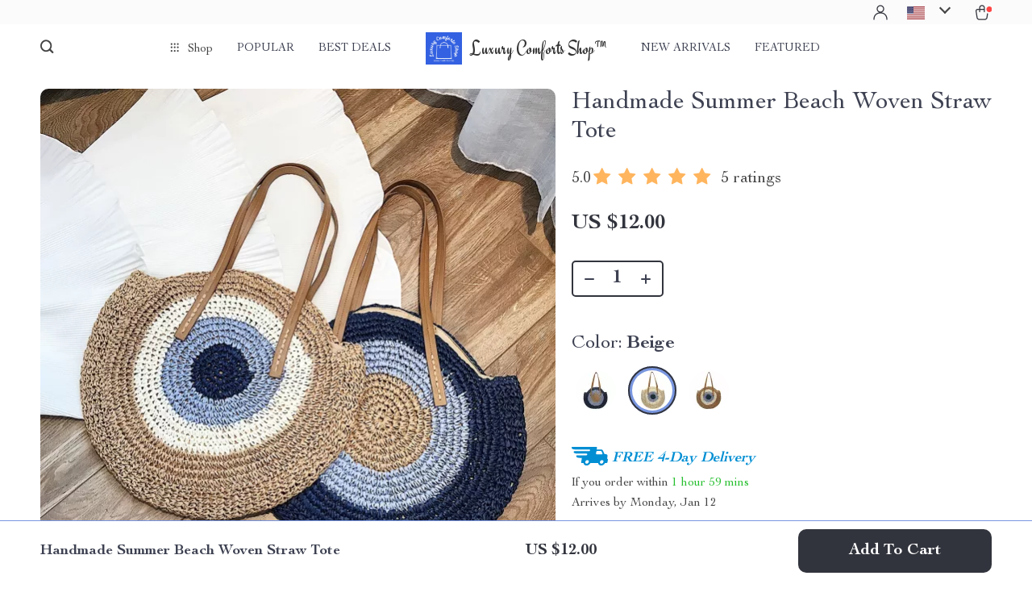

--- FILE ---
content_type: text/html; charset=UTF-8
request_url: https://luxurycomforts.shop/handmade-summer-beach-woven-straw-tote/
body_size: 33004
content:
<!doctype html>
<html lang="en-US" class="no-js">
<head>
    <link rel="shortcut icon" href="/wp-content/uploads/2024/01/Luxury-Comforts-Shop-fav-icon-1.png"/>
    <meta charset="UTF-8">
    <meta name="viewport" content="width=device-width, initial-scale=1.0,minimum-scale=1.0,  shrink-to-fit=no, minimal-ui">
    <style>
    
</style>
<style>

        @import url('https://fonts.googleapis.com/css?family=Engagement&display=swap');
    .logo span {font-family: 'Engagement', sans-serif!important;}
    </style>            <meta property="og:image" content="https://img1.sellvia.com/uploads/2024/05/08/b1b37161b8bf54e40f6498318ee04f45.webp"/>
            <meta property="og:image:width" content="768" />
            <meta property="og:image:height" content="768" />
        <title>Handmade Summer Beach Woven Straw Tote</title>
            <meta name="description" content="Buy Handmade Summer Beach Woven Straw Tote at luxurycomforts.shop! Fast US shipping and Worldwide Shipping. 100% money back guarantee."/>
            <meta name="keywords" content="Handmade Summer Beach Woven Straw Tote, buy Handmade Summer Beach Woven Straw Tote, Handmade, Summer, Beach, Woven, Straw, Tote"/>
            <meta property="og:title" content="Handmade Summer Beach Woven Straw Tote" />
            <meta property="og:description" content="Buy Handmade Summer Beach Woven Straw Tote at luxurycomforts.shop! Fast US shipping and Worldwide Shipping. 100% money back guarantee." />
            <meta property="og:image" content="https://img1.sellvia.com/uploads/2024/05/08/a49cd0e416a7ac421ae11df9f99cb695.webp" />
            <meta property="og:type" content="product" />
            <meta name='robots' content='index, follow, max-image-preview:large, max-snippet:-1, max-video-preview:-1' />

	<!-- This site is optimized with the Yoast SEO plugin v26.6 - https://yoast.com/wordpress/plugins/seo/ -->
	<link rel="canonical" href="https://luxurycomforts.shop/handmade-summer-beach-woven-straw-tote/" />
	<meta property="og:locale" content="en_US" />
	<meta property="og:type" content="article" />
	<meta property="og:title" content="Handmade Summer Beach Woven Straw Tote - Luxury Comforts Shop™" />
	<meta property="og:description" content="Step into Summer with Elegance Introducing our Handmade Summer Beach Woven Straw Tote, a perfect fusion of functionality and fashion. This beautifully crafted shoulder bag is your go-to accessory for any summer outing, blending classic style with a touch of modern flair. Its spacious design and stylish look make it..." />
	<meta property="og:url" content="https://luxurycomforts.shop/handmade-summer-beach-woven-straw-tote/" />
	<meta property="og:site_name" content="Luxury Comforts Shop™" />
	<meta property="article:publisher" content="https://www.facebook.com/LuxuryComfortsShop" />
	<meta property="article:modified_time" content="2025-12-09T17:47:13+00:00" />
	<meta property="og:image" content="https://img1.sellvia.com/uploads/2024/05/08/a49cd0e416a7ac421ae11df9f99cb695.webp" />
	<meta property="og:image:width" content="800" />
	<meta property="og:image:height" content="800" />
	<meta property="og:image:type" content="image/webp" />
	<meta name="twitter:card" content="summary_large_image" />
	<meta name="twitter:label1" content="Est. reading time" />
	<meta name="twitter:data1" content="2 minutes" />
	<script type="application/ld+json" class="yoast-schema-graph">{"@context":"https://schema.org","@graph":[{"@type":"WebPage","@id":"https://luxurycomforts.shop/handmade-summer-beach-woven-straw-tote/","url":"https://luxurycomforts.shop/handmade-summer-beach-woven-straw-tote/","name":"Handmade Summer Beach Woven Straw Tote - Luxury Comforts Shop™","isPartOf":{"@id":"https://luxurycomforts.shop/#website"},"primaryImageOfPage":{"@id":"https://luxurycomforts.shop/handmade-summer-beach-woven-straw-tote/#primaryimage"},"image":{"@id":"https://luxurycomforts.shop/handmade-summer-beach-woven-straw-tote/#primaryimage"},"thumbnailUrl":"https://img1.sellvia.com/uploads/2024/05/08/a49cd0e416a7ac421ae11df9f99cb695.webp","datePublished":"2024-05-20T10:31:20+00:00","dateModified":"2025-12-09T17:47:13+00:00","breadcrumb":{"@id":"https://luxurycomforts.shop/handmade-summer-beach-woven-straw-tote/#breadcrumb"},"inLanguage":"en-US","potentialAction":[{"@type":"ReadAction","target":["https://luxurycomforts.shop/handmade-summer-beach-woven-straw-tote/"]}]},{"@type":"ImageObject","inLanguage":"en-US","@id":"https://luxurycomforts.shop/handmade-summer-beach-woven-straw-tote/#primaryimage","url":"https://img1.sellvia.com/uploads/2024/05/08/a49cd0e416a7ac421ae11df9f99cb695.webp","contentUrl":"https://img1.sellvia.com/uploads/2024/05/08/a49cd0e416a7ac421ae11df9f99cb695.webp","width":800,"height":800},{"@type":"BreadcrumbList","@id":"https://luxurycomforts.shop/handmade-summer-beach-woven-straw-tote/#breadcrumb","itemListElement":[{"@type":"ListItem","position":1,"name":"Home","item":"https://luxurycomforts.shop/"},{"@type":"ListItem","position":2,"name":"Products","item":"https://luxurycomforts.shop/product/"},{"@type":"ListItem","position":3,"name":"Handmade Summer Beach Woven Straw Tote"}]},{"@type":"WebSite","@id":"https://luxurycomforts.shop/#website","url":"https://luxurycomforts.shop/","name":"Luxury Comforts Shop™","description":"Elevate Your Lifestyle &amp; Your Look","publisher":{"@id":"https://luxurycomforts.shop/#organization"},"potentialAction":[{"@type":"SearchAction","target":{"@type":"EntryPoint","urlTemplate":"https://luxurycomforts.shop/?s={search_term_string}"},"query-input":{"@type":"PropertyValueSpecification","valueRequired":true,"valueName":"search_term_string"}}],"inLanguage":"en-US"},{"@type":"Organization","@id":"https://luxurycomforts.shop/#organization","name":"Luxury Comforts Shop™","url":"https://luxurycomforts.shop/","logo":{"@type":"ImageObject","inLanguage":"en-US","@id":"https://luxurycomforts.shop/#/schema/logo/image/","url":"https://luxurycomforts.shop/wp-content/uploads/2023/04/Fav-Icon-logo-png.png","contentUrl":"https://luxurycomforts.shop/wp-content/uploads/2023/04/Fav-Icon-logo-png.png","width":512,"height":512,"caption":"Luxury Comforts Shop™"},"image":{"@id":"https://luxurycomforts.shop/#/schema/logo/image/"},"sameAs":["https://www.facebook.com/LuxuryComfortsShop","https://www.instagram.com/luxurycomfortsshop/","https://www.tiktok.com/@luxurycomfortsshop","https://www.youtube.com/@LuxuryComfortsShop"]}]}</script>
	<!-- / Yoast SEO plugin. -->


<link rel="alternate" type="application/rss+xml" title="Luxury Comforts Shop™ &raquo; Handmade Summer Beach Woven Straw Tote Comments Feed" href="https://luxurycomforts.shop/handmade-summer-beach-woven-straw-tote/feed/" />
<style id='wp-img-auto-sizes-contain-inline-css' type='text/css'>
img:is([sizes=auto i],[sizes^="auto," i]){contain-intrinsic-size:3000px 1500px}
/*# sourceURL=wp-img-auto-sizes-contain-inline-css */
</style>
<link rel='stylesheet' id='plp_single_css-css' href='//luxurycomforts.shop/wp-content/plugins/adsbulkdiscounts/assets/css/single.css?ver=6.9' type='text/css' media='all' />
<link rel='stylesheet' id='vnc2_allstyle-css' href='https://luxurycomforts.shop/wp-content/themes/rockwell/assets/css/allstyle.css?ver=1.1.9' type='text/css' media='all' />
<link rel='stylesheet' id='adstm-css' href='https://luxurycomforts.shop/wp-content/themes/rockwell/style.css?ver=1.1.9' type='text/css' media='all' />
<link rel='stylesheet' id='sbi_styles-css' href='https://luxurycomforts.shop/wp-content/plugins/instagram-feed/css/sbi-styles.min.css?ver=6.10.0' type='text/css' media='all' />
<style id='classic-theme-styles-inline-css' type='text/css'>
/*! This file is auto-generated */
.wp-block-button__link{color:#fff;background-color:#32373c;border-radius:9999px;box-shadow:none;text-decoration:none;padding:calc(.667em + 2px) calc(1.333em + 2px);font-size:1.125em}.wp-block-file__button{background:#32373c;color:#fff;text-decoration:none}
/*# sourceURL=/wp-includes/css/classic-themes.min.css */
</style>
<link rel='stylesheet' id='adsbundle_front-css' href='https://luxurycomforts.shop/wp-content/plugins/adsbundle/assets/css/adsbundle_front.css?ver=1.1.34' type='text/css' media='all' />
<link rel='stylesheet' id='recentsale-fonts-css' href='https://luxurycomforts.shop/wp-content/plugins/adsrecentsales/assets_new/css/fonts.css?ver=0.5.17' type='text/css' media='all' />
<link rel='stylesheet' id='front-adspop-recentSales-css' href='https://luxurycomforts.shop/wp-content/plugins/adsrecentsales/assets/css/frontRecentModalScript.css?ver=0.5.17' type='text/css' media='all' />
<link rel='stylesheet' id='slick_theme_upsell-css' href='https://luxurycomforts.shop/wp-content/plugins/adsupsell/assets/css/slick/slick-theme.css?ver=0.3.17' type='text/css' media='all' />
<link rel='stylesheet' id='slick_css_upsell-css' href='https://luxurycomforts.shop/wp-content/plugins/adsupsell/assets/css/slick/slick.css?ver=0.3.17' type='text/css' media='all' />
<link rel='stylesheet' id='front-adsupsell-style-all-css' href='//luxurycomforts.shop/wp-content/plugins/adsupsell/assets/css/themes/andy/upsell-style.css?ver=0.3.17' type='text/css' media='all' />
<link rel='stylesheet' id='adsurgency_style-css' href='https://luxurycomforts.shop/wp-content/plugins/adsurgency/assets/css/urgency_icons.css?ver=1.2.8' type='text/css' media='all' />
<link rel='stylesheet' id='sellvia_front_product_css-css' href='//luxurycomforts.shop/wp-content/plugins/sellvia-platform/assets-admin/css/front/product.min.css?ver=1.1.16.33' type='text/css' media='all' />
<link rel='stylesheet' id='tthg_style-css' href='https://luxurycomforts.shop/wp-content/plugins/productslideshow/css/ttgallery_single.min.css?ver=6.9' type='text/css' media='all' />
<link rel='stylesheet' id='front-flag-css' href='//luxurycomforts.shop/wp-content/plugins/sellvia-platform/assets/front/css/flags.css?ver=1.1.16.33' type='text/css' media='all' />
<link rel='stylesheet' id='front-cart-css' href='//luxurycomforts.shop/wp-content/plugins/sellvia-platform/assets/front/css/shopping_cart.css?ver=1.1.16.33' type='text/css' media='all' />
<link rel='stylesheet' id='search-product-css' href='//luxurycomforts.shop/wp-content/plugins/sellvia-platform/assets/front/css/search-product.css?ver=1.1.16.33' type='text/css' media='all' />
<link rel='stylesheet' id='smart_paypal-css' href='//luxurycomforts.shop/wp-content/plugins/sellvia-platform/assets/front/css/smart_paypal.min.css?ver=1.1.16.33' type='text/css' media='all' />
<link rel="preconnect" href="//code.tidio.co"><!-- Global site tag (gtag.js) - Google Analytics -->
<script>
    if(window.ga && window.ga.toString().indexOf('(a)') === -1){
        delete window.ga;
}</script>
<script async src="https://www.googletagmanager.com/gtag/js?id=G-5NR9N0SS1Q"></script>
<script>
  window.dataLayer = window.dataLayer || [];
  function ads_ec_gtag(){dataLayer.push(arguments);}
  ads_ec_gtag('js', new Date());
  ads_ec_gtag('set', {'currency': 'USD'});
  

  ads_ec_gtag('config', 'G-5NR9N0SS1Q', {});
  
</script>    <script type="text/javascript">

        function fbc_send_event_server(name, params = {}, event = {}){
            let data = {
                'action'           : 'fbc_front',
                'fbc_handler'      : 'send_event',
                'fbc_handler_type' : 'ajaxPixel',
                'name'             : name,
                'params'           : params,
                'event'            : event,
                'sourceUrl'        : location.href
            };

            jQuery.ajax({
                type:"post",
                url: "https://luxurycomforts.shop/wp-admin/admin-ajax.php",
                dataType: 'json',
                data: data,
                success:function( data ){
                    console.log(data);
                }
            });
        }
    </script>
    <script>
        !function(f,b,e,v,n,t,s)
        {if(f.fbq)return;n=f.fbq=function(){n.callMethod?
            n.callMethod.apply(n,arguments):n.queue.push(arguments)};
            if(!f._fbq)f._fbq=n;n.push=n;n.loaded=!0;n.version='2.0';
            n.queue=[];t=b.createElement(e);t.async=!0;
            t.src=v;s=b.getElementsByTagName(e)[0];
            s.parentNode.insertBefore(t,s)}(window, document,'script',
            'https://connect.facebook.net/en_US/fbevents.js');
        fbq('init', '1084631189163660');
        fbq('track', 'PageView', {},
            { eventID : 'fbc1767681851'});
    </script>

<noscript><img height="1" width="1" style="display:none"
  src="https://www.facebook.com/tr?id=1084631189163660&ev=PageView&noscript=1"
/></noscript>

<link rel="icon" href="https://luxurycomforts.shop/wp-content/uploads/2023/04/cropped-Luxury-Comforts-Shop-fav-icon-32x32.png" sizes="32x32" />
<link rel="icon" href="https://luxurycomforts.shop/wp-content/uploads/2023/04/cropped-Luxury-Comforts-Shop-fav-icon-192x192.png" sizes="192x192" />
<link rel="apple-touch-icon" href="https://luxurycomforts.shop/wp-content/uploads/2023/04/cropped-Luxury-Comforts-Shop-fav-icon-180x180.png" />
<meta name="msapplication-TileImage" content="https://luxurycomforts.shop/wp-content/uploads/2023/04/cropped-Luxury-Comforts-Shop-fav-icon-270x270.png" />
        <!-- Global site tag (gtag.js) - Google Analytics generated by sellvia-platform -->
        <script async src="https://www.googletagmanager.com/gtag/js?id=UA-264544204-1"></script>
        <script>
            window.dataLayer = window.dataLayer || [];
            function gtag(){dataLayer.push(arguments);}
            gtag('js', new Date());

            gtag('config', 'UA-264544204-1');
        </script>
        <style></style>
    <script id="mcjs">!function(c,h,i,m,p){m=c.createElement(h),p=c.getElementsByTagName(h)[0],m.async=1,m.src=i,p.parentNode.insertBefore(m,p)}(document,"script","//chimpstatic.com/mcjs-connected/js/users/f1d6039c1ef8ada38d2caec29/239f7900c04b914880b8ca805.js");</script><style rel="stylesheet">    :root{
        --clr-1:#32343D;
        --clr-2:rgba(37, 84, 203, 0.61);
        --clr-link:rgb(37, 84, 203);
        --clr-prod-title:#3D4151;
        --clr-sale-price:rgb(50, 52, 61);
        --clr-old-price:#9195A4;
        --clr-badge-bgr:rgb(250, 240, 227);
        --clr-badge:rgb(50, 52, 61);
        --clr-rate-bgr:#F5F5F7;
        --clr-rate-txt:rgb(50, 52, 61);
        --clr-rate:#FFB55E;
        --clr-btn2:#ffffff;

        --clr-banner2-head:#fff;
        --clr-banner2-text:#fff;

        --clr-banner2-btn:#FFF;
        --clr-banner2-btn-hover:#ffffff;
        --clr-banner2-btn-label:#ffffff;
        --clr-banner2-btn-label-hover:#FFF;

        --clr-twin1-btn:#FFF;
        --clr-twin1-btn-hover:#ffffff;
        --clr-twin1-btn-label:#ffffff;
        --clr-twin1-btn-label-hover:#FFF;

        --clr-twin2-btn:#FFF;
        --clr-twin2-btn-hover:#ffffff;
        --clr-twin2-btn-label:#ffffff;
        --clr-twin2-btn-label-hover:#FFF;

        --clr-why-bgr:#76C0D8;
        --clr-why-head:#FFF;
        --clr-why-v:#FFF;
        --clr-why-btn:#fff;

        --clr-hv-bgr:#F4F2FF;
        --clr-hv-head:#3D4151;
        --clr-hv-text:#3D4151;

        --clr-shipping-tip:#25C63B;
        --clr-atc-bgr:#32343D;
        --clr-atc-bgr-hover:#32343D;
        --clr-atc-text:#FFF;
        --clr-atc-text-hover:#FFF;

        --clr-subs-bgr:#ffffff;
        --clr-subs-bgr-hover:#7052A1;
        --clr-subs-text:#FFF;
        --clr-subs-text-hover:#FFF;

        --clr-subs2-bgr:rgb(255, 255, 255);
        --clr-subs2-bgr-hover:rgb(204, 199, 231);
        --clr-subs2-text:rgb(255, 255, 255);
        --clr-subs2-text-hover:rgb(255, 255, 255);

        --clr-about-head:#FFF;
        --clr-about-text:#fff;

        --clr-footer-bgr2:#fff;
        --clr-footer-link2:#444;
        --clr-footer-soc2:#444;
        --clr-copyright-text2:#444;
        --clr-copyright-bgr2:#fff;
        --clr-footer-head2:#444;

        --clr-feat-txt:#3D4151;
        --clr-cat-rev-bgr:#2D303B;
        --clr-twin-text:#32343D;
        --clr-twin-text2:#32343D;
        --fusionfade:all 0.8s ease-out;
        --sfade:all 1.5s ease-out;

        --clr-wt-bf-bgr:#161E20;
        --clr-wt-bf-bgr2:#F13031;

        --clr-wuc-bf-bgr:#F13031;
        --clr-hm-bf:#FFC301;




    }


    .in_single_banner{background-image: url(//luxurycomforts.shop/wp-content/themes/rockwell/images/s1.jpg)}@media(max-width:1289px){.in_single_banner{background-image: url(//luxurycomforts.shop/wp-content/themes/rockwell/images/s1.jpg)}}@media(max-width:767px){.in_single_banner{background-image: url(//luxurycomforts.shop/wp-content/themes/rockwell/images/s1.jpg)}}
    .logo span,.mainhead.fixed_header .logo span,.fixed_header .logo span,.menu_hovered .mainhead .logo span {color: #333!important;}
    
</style>
    <link rel="preload" href="https://luxurycomforts.shop/wp-content/themes/rockwell/webfonts/CochinLTStd.woff" as="font" type="font/woff" crossorigin>
    <link rel="preload" href="https://luxurycomforts.shop/wp-content/themes/rockwell/webfonts/CochinLTStdBold.woff" as="font" type="font/woff" crossorigin>
        <link rel="preload" href="/wp-content/themes/rockwell/style.css?ver=1.0.7.1" as="style" />
    <script>
        ajaxurl = 'https://luxurycomforts.shop/wp-admin/admin-ajax.php';
        anim_delay = 300;
    </script>
    
<style id='global-styles-inline-css' type='text/css'>
:root{--wp--preset--aspect-ratio--square: 1;--wp--preset--aspect-ratio--4-3: 4/3;--wp--preset--aspect-ratio--3-4: 3/4;--wp--preset--aspect-ratio--3-2: 3/2;--wp--preset--aspect-ratio--2-3: 2/3;--wp--preset--aspect-ratio--16-9: 16/9;--wp--preset--aspect-ratio--9-16: 9/16;--wp--preset--color--black: #000000;--wp--preset--color--cyan-bluish-gray: #abb8c3;--wp--preset--color--white: #ffffff;--wp--preset--color--pale-pink: #f78da7;--wp--preset--color--vivid-red: #cf2e2e;--wp--preset--color--luminous-vivid-orange: #ff6900;--wp--preset--color--luminous-vivid-amber: #fcb900;--wp--preset--color--light-green-cyan: #7bdcb5;--wp--preset--color--vivid-green-cyan: #00d084;--wp--preset--color--pale-cyan-blue: #8ed1fc;--wp--preset--color--vivid-cyan-blue: #0693e3;--wp--preset--color--vivid-purple: #9b51e0;--wp--preset--gradient--vivid-cyan-blue-to-vivid-purple: linear-gradient(135deg,rgb(6,147,227) 0%,rgb(155,81,224) 100%);--wp--preset--gradient--light-green-cyan-to-vivid-green-cyan: linear-gradient(135deg,rgb(122,220,180) 0%,rgb(0,208,130) 100%);--wp--preset--gradient--luminous-vivid-amber-to-luminous-vivid-orange: linear-gradient(135deg,rgb(252,185,0) 0%,rgb(255,105,0) 100%);--wp--preset--gradient--luminous-vivid-orange-to-vivid-red: linear-gradient(135deg,rgb(255,105,0) 0%,rgb(207,46,46) 100%);--wp--preset--gradient--very-light-gray-to-cyan-bluish-gray: linear-gradient(135deg,rgb(238,238,238) 0%,rgb(169,184,195) 100%);--wp--preset--gradient--cool-to-warm-spectrum: linear-gradient(135deg,rgb(74,234,220) 0%,rgb(151,120,209) 20%,rgb(207,42,186) 40%,rgb(238,44,130) 60%,rgb(251,105,98) 80%,rgb(254,248,76) 100%);--wp--preset--gradient--blush-light-purple: linear-gradient(135deg,rgb(255,206,236) 0%,rgb(152,150,240) 100%);--wp--preset--gradient--blush-bordeaux: linear-gradient(135deg,rgb(254,205,165) 0%,rgb(254,45,45) 50%,rgb(107,0,62) 100%);--wp--preset--gradient--luminous-dusk: linear-gradient(135deg,rgb(255,203,112) 0%,rgb(199,81,192) 50%,rgb(65,88,208) 100%);--wp--preset--gradient--pale-ocean: linear-gradient(135deg,rgb(255,245,203) 0%,rgb(182,227,212) 50%,rgb(51,167,181) 100%);--wp--preset--gradient--electric-grass: linear-gradient(135deg,rgb(202,248,128) 0%,rgb(113,206,126) 100%);--wp--preset--gradient--midnight: linear-gradient(135deg,rgb(2,3,129) 0%,rgb(40,116,252) 100%);--wp--preset--font-size--small: 13px;--wp--preset--font-size--medium: 20px;--wp--preset--font-size--large: 36px;--wp--preset--font-size--x-large: 42px;--wp--preset--spacing--20: 0.44rem;--wp--preset--spacing--30: 0.67rem;--wp--preset--spacing--40: 1rem;--wp--preset--spacing--50: 1.5rem;--wp--preset--spacing--60: 2.25rem;--wp--preset--spacing--70: 3.38rem;--wp--preset--spacing--80: 5.06rem;--wp--preset--shadow--natural: 6px 6px 9px rgba(0, 0, 0, 0.2);--wp--preset--shadow--deep: 12px 12px 50px rgba(0, 0, 0, 0.4);--wp--preset--shadow--sharp: 6px 6px 0px rgba(0, 0, 0, 0.2);--wp--preset--shadow--outlined: 6px 6px 0px -3px rgb(255, 255, 255), 6px 6px rgb(0, 0, 0);--wp--preset--shadow--crisp: 6px 6px 0px rgb(0, 0, 0);}:where(.is-layout-flex){gap: 0.5em;}:where(.is-layout-grid){gap: 0.5em;}body .is-layout-flex{display: flex;}.is-layout-flex{flex-wrap: wrap;align-items: center;}.is-layout-flex > :is(*, div){margin: 0;}body .is-layout-grid{display: grid;}.is-layout-grid > :is(*, div){margin: 0;}:where(.wp-block-columns.is-layout-flex){gap: 2em;}:where(.wp-block-columns.is-layout-grid){gap: 2em;}:where(.wp-block-post-template.is-layout-flex){gap: 1.25em;}:where(.wp-block-post-template.is-layout-grid){gap: 1.25em;}.has-black-color{color: var(--wp--preset--color--black) !important;}.has-cyan-bluish-gray-color{color: var(--wp--preset--color--cyan-bluish-gray) !important;}.has-white-color{color: var(--wp--preset--color--white) !important;}.has-pale-pink-color{color: var(--wp--preset--color--pale-pink) !important;}.has-vivid-red-color{color: var(--wp--preset--color--vivid-red) !important;}.has-luminous-vivid-orange-color{color: var(--wp--preset--color--luminous-vivid-orange) !important;}.has-luminous-vivid-amber-color{color: var(--wp--preset--color--luminous-vivid-amber) !important;}.has-light-green-cyan-color{color: var(--wp--preset--color--light-green-cyan) !important;}.has-vivid-green-cyan-color{color: var(--wp--preset--color--vivid-green-cyan) !important;}.has-pale-cyan-blue-color{color: var(--wp--preset--color--pale-cyan-blue) !important;}.has-vivid-cyan-blue-color{color: var(--wp--preset--color--vivid-cyan-blue) !important;}.has-vivid-purple-color{color: var(--wp--preset--color--vivid-purple) !important;}.has-black-background-color{background-color: var(--wp--preset--color--black) !important;}.has-cyan-bluish-gray-background-color{background-color: var(--wp--preset--color--cyan-bluish-gray) !important;}.has-white-background-color{background-color: var(--wp--preset--color--white) !important;}.has-pale-pink-background-color{background-color: var(--wp--preset--color--pale-pink) !important;}.has-vivid-red-background-color{background-color: var(--wp--preset--color--vivid-red) !important;}.has-luminous-vivid-orange-background-color{background-color: var(--wp--preset--color--luminous-vivid-orange) !important;}.has-luminous-vivid-amber-background-color{background-color: var(--wp--preset--color--luminous-vivid-amber) !important;}.has-light-green-cyan-background-color{background-color: var(--wp--preset--color--light-green-cyan) !important;}.has-vivid-green-cyan-background-color{background-color: var(--wp--preset--color--vivid-green-cyan) !important;}.has-pale-cyan-blue-background-color{background-color: var(--wp--preset--color--pale-cyan-blue) !important;}.has-vivid-cyan-blue-background-color{background-color: var(--wp--preset--color--vivid-cyan-blue) !important;}.has-vivid-purple-background-color{background-color: var(--wp--preset--color--vivid-purple) !important;}.has-black-border-color{border-color: var(--wp--preset--color--black) !important;}.has-cyan-bluish-gray-border-color{border-color: var(--wp--preset--color--cyan-bluish-gray) !important;}.has-white-border-color{border-color: var(--wp--preset--color--white) !important;}.has-pale-pink-border-color{border-color: var(--wp--preset--color--pale-pink) !important;}.has-vivid-red-border-color{border-color: var(--wp--preset--color--vivid-red) !important;}.has-luminous-vivid-orange-border-color{border-color: var(--wp--preset--color--luminous-vivid-orange) !important;}.has-luminous-vivid-amber-border-color{border-color: var(--wp--preset--color--luminous-vivid-amber) !important;}.has-light-green-cyan-border-color{border-color: var(--wp--preset--color--light-green-cyan) !important;}.has-vivid-green-cyan-border-color{border-color: var(--wp--preset--color--vivid-green-cyan) !important;}.has-pale-cyan-blue-border-color{border-color: var(--wp--preset--color--pale-cyan-blue) !important;}.has-vivid-cyan-blue-border-color{border-color: var(--wp--preset--color--vivid-cyan-blue) !important;}.has-vivid-purple-border-color{border-color: var(--wp--preset--color--vivid-purple) !important;}.has-vivid-cyan-blue-to-vivid-purple-gradient-background{background: var(--wp--preset--gradient--vivid-cyan-blue-to-vivid-purple) !important;}.has-light-green-cyan-to-vivid-green-cyan-gradient-background{background: var(--wp--preset--gradient--light-green-cyan-to-vivid-green-cyan) !important;}.has-luminous-vivid-amber-to-luminous-vivid-orange-gradient-background{background: var(--wp--preset--gradient--luminous-vivid-amber-to-luminous-vivid-orange) !important;}.has-luminous-vivid-orange-to-vivid-red-gradient-background{background: var(--wp--preset--gradient--luminous-vivid-orange-to-vivid-red) !important;}.has-very-light-gray-to-cyan-bluish-gray-gradient-background{background: var(--wp--preset--gradient--very-light-gray-to-cyan-bluish-gray) !important;}.has-cool-to-warm-spectrum-gradient-background{background: var(--wp--preset--gradient--cool-to-warm-spectrum) !important;}.has-blush-light-purple-gradient-background{background: var(--wp--preset--gradient--blush-light-purple) !important;}.has-blush-bordeaux-gradient-background{background: var(--wp--preset--gradient--blush-bordeaux) !important;}.has-luminous-dusk-gradient-background{background: var(--wp--preset--gradient--luminous-dusk) !important;}.has-pale-ocean-gradient-background{background: var(--wp--preset--gradient--pale-ocean) !important;}.has-electric-grass-gradient-background{background: var(--wp--preset--gradient--electric-grass) !important;}.has-midnight-gradient-background{background: var(--wp--preset--gradient--midnight) !important;}.has-small-font-size{font-size: var(--wp--preset--font-size--small) !important;}.has-medium-font-size{font-size: var(--wp--preset--font-size--medium) !important;}.has-large-font-size{font-size: var(--wp--preset--font-size--large) !important;}.has-x-large-font-size{font-size: var(--wp--preset--font-size--x-large) !important;}
/*# sourceURL=global-styles-inline-css */
</style>
<link rel='stylesheet' id='adstm-customization-css' href='//luxurycomforts.shop/wp-content/themes/rockwell/adstm/customization/style.css?ver=4.7' type='text/css' media='all' />
</head>
<body class="wp-singular product-template-default single single-product postid-28462 wp-theme-rockwell wp-child-theme-rockwell-child flash js-items-lazy-load add_btn_sticky js-show-pre-selected-variation " >
<div class="header">
    <div class="header_cont">
        <div class="top_menu">
            <div class="padder">
                        </div>
        </div>
        <div class="main_header">
            <div class="padder">
                <div class="header_flex">
                    <div class="fixed_burger">
                        <i></i>
                        <i></i>
                        <i></i>
                    </div>
                    <div class="search_form">
                        <form action="https://luxurycomforts.shop">
                            <div class="search_plate">
                                <div class="search_cont">
                                    <input class="js-autocomplete-search" autocomplete="off" name="s"
                                           type="text" value="" placeholder="What are you looking for?" />
                                    <span class="search_cross">×</span>
                                    <span class="search_submit"><i class="icon-scope"></i></span>
                                </div>
                            </div>
                        </form>
                    </div>
                    <div class="header_center">

                                                <div class="headermenu left_menu ">
                            <ul>
                                <li class="get_all_cats_cont menu-item-has-children">
                                    <span class="get_all_cats"><u class="all_cats_cross"></u>Shop</span>
                                    <div class="menu_products">
                                    <div class='product-item item-sp' data-post_id="8524" data-currency="USD" data-_price="0.00" data-_price_nc="0.00" data-stock="2679" data-_salePrice="62.00" data-_salePrice_nc="62.00" data-price="US $0.00" data-salePrice="US $62.00" data-variation_default="lowest_price"  >
				<a href='https://luxurycomforts.shop/kinda-sweet-kinda-savage-womens-denim-jacket-with-hoodie-apparel-for-women-funny-gifts/'>
                    <div class='thumb-wrap'>            <img data-srchead="https://luxurycomforts.shop/wp-content/uploads/2023/06/8524-4cf157-350x350.jpeg?10000"  alt="">
        <div class="tt_product_slide_show_pics arrows_hover dots_pos_0 dots_style_0 dots_color_0 nav_type_0 show_small_1" ><div><img data-tthg="https://luxurycomforts.shop/wp-content/uploads/2023/06/8524-4cf157-350x350.jpeg?10000" alt=""></div><div><img data-tthg="https://luxurycomforts.shop/wp-content/uploads/2023/06/8524-34481c-350x350.jpeg?10000" alt=""></div><div><img data-tthg="https://luxurycomforts.shop/wp-content/uploads/2023/06/8524-18ab8b-350x350.jpeg?10000" alt=""></div><div><img data-tthg="https://luxurycomforts.shop/wp-content/uploads/2023/06/8524-32ed60-350x350.jpeg?10000" alt=""></div><div><img data-tthg="https://luxurycomforts.shop/wp-content/uploads/2023/06/8524-889003-350x350.jpeg?10000" alt=""></div><div><img data-tthg="https://luxurycomforts.shop/wp-content/uploads/2023/06/8524-44fa1d-350x350.jpeg?10000" alt=""></div><div><img data-tthg="https://luxurycomforts.shop/wp-content/uploads/2023/06/8524-bee578-350x350.jpeg?10000" alt=""></div></div></div>
					<div class='product_list_info'>
					    <h4>Kinda Sweet Kinda Savage Women&#8217;s Denim Jacket with Hoodie &#8211; Apparel for Women &#8211; Funny Gifts</h4>
                        <div class='price'>
                            <span class='sale js-salePrice'></span>
                        </div>
                        <span class='stars_single'></span>
                        
                    </div>
				</a>
		</div><div class='product-item item-sp' data-post_id="11698" data-currency="USD" data-_price="0.00" data-_price_nc="0.00" data-stock="112" data-_salePrice="107.00" data-_salePrice_nc="107.00" data-price="US $0.00" data-salePrice="US $107.00" data-variation_default="lowest_price"  >
				<a href='https://luxurycomforts.shop/portable-dual-cooking-area-charcoal-grill-smoke-free-easy-carry-bbq-for-outdoor-adventures/'>
                    <div class='thumb-wrap'>            <img data-srchead="https://img11.sellvia.com/uploads/2023/11/28/10ca99e5cf572981c4cffd79c02b6bf8.jpeg?10000"  alt="">
        <div class="tt_product_slide_show_pics arrows_hover dots_pos_0 dots_style_0 dots_color_0 nav_type_0 show_small_1" ><div><img data-tthg="https://img11.sellvia.com/uploads/2023/11/28/10ca99e5cf572981c4cffd79c02b6bf8.jpeg?10000" alt=""></div><div><img data-tthg="https://img11.sellvia.com/uploads/2023/11/28/48728dc8b5ee3947292676cf189bd6f3.jpeg?10000" alt=""></div><div><img data-tthg="https://img11.sellvia.com/uploads/2023/11/28/52b65e41241a9ca79e944408cd27ec13.jpg?10000" alt=""></div><div><img data-tthg="https://img11.sellvia.com/uploads/2023/11/28/18d01f62e610b9bb8bca8ab277fc771d.jpg?10000" alt=""></div><div><img data-tthg="https://img11.sellvia.com/uploads/2023/11/28/440074a1f6f1c8b533e502ce97a7c064.jpg?10000" alt=""></div><div><img data-tthg="https://img11.sellvia.com/uploads/2023/11/28/b3046dce210f26a6dd84bb9cb9bc10a9.jpg?10000" alt=""></div></div></div>
					<div class='product_list_info'>
					    <h4>Portable Dual Cooking Area Charcoal Grill – Smoke-Free, Easy Carry BBQ for Outdoor Adventures</h4>
                        <div class='price'>
                            <span class='sale js-salePrice'></span>
                        </div>
                        <span class='stars_single'></span>
                        
                    </div>
				</a>
		</div><div class='product-item item-sp' data-post_id="5909" data-currency="USD" data-_price="0.00" data-_price_nc="0.00" data-stock="6530" data-_salePrice="25.00" data-_salePrice_nc="25.00" data-price="US $0.00" data-salePrice="US $25.00" data-variation_default="lowest_price"  >
				<a href='https://luxurycomforts.shop/im-not-lazy-sueded-t-shirt-sloth-t-shirt-funny-sueded-tee/'>
                    <div class='thumb-wrap'>            <img data-srchead="https://luxurycomforts.shop/wp-content/uploads/2023/05/5909-b0437a-350x350.jpeg?10000"  alt="">
        <div class="tt_product_slide_show_pics arrows_hover dots_pos_0 dots_style_0 dots_color_0 nav_type_0 show_small_1" ><div><img data-tthg="https://luxurycomforts.shop/wp-content/uploads/2023/05/5909-b0437a-350x350.jpeg?10000" alt=""></div><div><img data-tthg="https://luxurycomforts.shop/wp-content/uploads/2023/05/5909-0a24d7-350x350.jpeg?10000" alt=""></div><div><img data-tthg="https://luxurycomforts.shop/wp-content/uploads/2023/05/5909-da6f4d-350x350.jpeg?10000" alt=""></div><div><img data-tthg="https://luxurycomforts.shop/wp-content/uploads/2023/05/5909-2e85a3-350x350.jpeg?10000" alt=""></div><div><img data-tthg="https://luxurycomforts.shop/wp-content/uploads/2023/05/5909-7c29da-350x350.jpeg?10000" alt=""></div><div><img data-tthg="https://luxurycomforts.shop/wp-content/uploads/2023/05/5909-632613-350x350.jpeg?10000" alt=""></div><div><img data-tthg="https://luxurycomforts.shop/wp-content/uploads/2023/05/5909-c491da-350x350.jpeg?10000" alt=""></div><div><img data-tthg="https://luxurycomforts.shop/wp-content/uploads/2023/05/5909-7c49f7-350x350.jpeg?10000" alt=""></div><div><img data-tthg="https://luxurycomforts.shop/wp-content/uploads/2023/05/5909-cb4506-350x350.jpeg?10000" alt=""></div></div></div>
					<div class='product_list_info'>
					    <h4>I&#8217;m Not Lazy Sueded T-Shirt &#8211; Sloth T-Shirt &#8211; Funny Sueded Tee</h4>
                        <div class='price'>
                            <span class='sale js-salePrice'></span>
                        </div>
                        <span class='stars_single'></span>
                        
                    </div>
				</a>
		</div>                                    </div>
                                    <ul>
                                        <li><a href="https://luxurycomforts.shop/adult-clothing"> <span class="menu_title">Adult Clothing</span></a><ul><li><a href="https://luxurycomforts.shop/mens-fashion"> <span class="menu_title">Men's Fashion</span></a><ul><li><a href="https://luxurycomforts.shop/long-sleeve-t-shirts"> <span class="menu_title">Long Sleeve T-Shirts</span></a></li><li><a href="https://luxurycomforts.shop/men-s-hoodies-sweatshirts"> <span class="menu_title">Men's Hoodies &amp; Sweatshirts</span></a></li><li><a href="https://luxurycomforts.shop/men-s-t-shirts"> <span class="menu_title">Men's T-Shirts</span></a></li><li><a href="https://luxurycomforts.shop/short-sleeve-t-shirts"> <span class="menu_title">Short Sleeve T-Shirts</span></a></li></ul></li><li><a href="https://luxurycomforts.shop/womens-fashion"> <span class="menu_title">Women's Fashion</span></a><ul><li><a href="https://luxurycomforts.shop/women-s-denim"> <span class="menu_title">Women's Denim</span></a></li><li><a href="https://luxurycomforts.shop/women-s-hoodies-sweatshirts"> <span class="menu_title">Women's Hoodies &amp; Sweatshirts</span></a></li><li><a href="https://luxurycomforts.shop/bottoms"> <span class="menu_title">Women's Shorts &amp; Pants</span></a></li><li><a href="https://luxurycomforts.shop/skirts"> <span class="menu_title">Women's Skirts</span></a></li><li><a href="https://luxurycomforts.shop/swimwear"> <span class="menu_title">Women's Swimwear</span></a></li><li><a href="https://luxurycomforts.shop/women-s-tops-tees"> <span class="menu_title">Women's Tops &amp; Tees</span></a></li></ul></li></ul></li><li><a href="https://luxurycomforts.shop/advanced-technologies"> <span class="menu_title">Advanced Technologies</span></a></li><li><a href="https://luxurycomforts.shop/auto"> <span class="menu_title">Auto</span></a><ul><li><a href="https://luxurycomforts.shop/car-accessories"> <span class="menu_title">Car Accessories</span></a><ul><li><a href="https://luxurycomforts.shop/exterior-accessories"> <span class="menu_title">Exterior Accessories</span></a></li></ul></li><li><a href="https://luxurycomforts.shop/car-care"> <span class="menu_title">Car Care</span></a></li><li><a href="https://luxurycomforts.shop/car-electronics"> <span class="menu_title">Car Electronics</span></a></li><li><a href="https://luxurycomforts.shop/car-storage-organization"> <span class="menu_title">Car Storage &amp; Organization</span></a></li><li><a href="https://luxurycomforts.shop/interior-accessories"> <span class="menu_title">Interior Accessories</span></a></li><li><a href="https://luxurycomforts.shop/kids-babies-auto-car-seats"> <span class="menu_title">Kids &amp; Babies</span></a></li></ul></li><li><a href="https://luxurycomforts.shop/best-sellers"> <span class="menu_title">Best Sellers</span></a></li><li><a href="https://luxurycomforts.shop/dating-social-skills"> <span class="menu_title">Dating &amp; Social Skills</span></a></li><li><a href="https://luxurycomforts.shop/education-learning"> <span class="menu_title">Education &amp; Learning</span></a></li><li><a href="https://luxurycomforts.shop/family-parenting"> <span class="menu_title">Family &amp; Parenting</span></a></li><li><a href="https://luxurycomforts.shop/fashion-accessories"> <span class="menu_title">Fashion Accessories</span></a><ul><li><a href="https://luxurycomforts.shop/accessories"> <span class="menu_title">Fashion Accessories</span></a><ul><li><a href="https://luxurycomforts.shop/bags-wallets"> <span class="menu_title">Bags &amp; Wallets</span></a></li><li><a href="https://luxurycomforts.shop/hats"> <span class="menu_title">Hats</span></a></li><li><a href="https://luxurycomforts.shop/jewelry"> <span class="menu_title">Jewelry</span></a></li></ul></li><li><a href="https://luxurycomforts.shop/scarves-fashion-accessories"> <span class="menu_title">Scarves</span></a></li><li><a href="https://luxurycomforts.shop/shoe-accessories"> <span class="menu_title">Shoe Accessories</span></a></li><li><a href="https://luxurycomforts.shop/sunglasses"> <span class="menu_title">Sunglasses</span></a></li><li><a href="https://luxurycomforts.shop/watches"> <span class="menu_title">Watches</span></a></li></ul></li><li><a href="https://luxurycomforts.shop/gadget-accessories"> <span class="menu_title">Gadget Accessories</span></a><ul><li><a href="https://luxurycomforts.shop/laptop-sleeves"> <span class="menu_title">Laptop Sleeves</span></a><ul><li><a href="https://luxurycomforts.shop/dell-sleeves"> <span class="menu_title">Dell Sleeves</span></a></li><li><a href="https://luxurycomforts.shop/hp-sleeves"> <span class="menu_title">HP Sleeves</span></a></li><li><a href="https://luxurycomforts.shop/ipad-sleeves"> <span class="menu_title">iPad Sleeves</span></a></li><li><a href="https://luxurycomforts.shop/macbook-sleeves"> <span class="menu_title">MacBook Sleeves</span></a></li></ul></li><li><a href="https://luxurycomforts.shop/gadgets-fashion"> <span class="menu_title">Phone &amp; Tablet Cases</span></a></li></ul></li><li><a href="https://luxurycomforts.shop/gadgets"> <span class="menu_title">Gadgets</span></a><ul><li><a href="https://luxurycomforts.shop/beauty-gadgets-tools"> <span class="menu_title">Beauty Gadgets &amp; Tools</span></a></li><li><a href="https://luxurycomforts.shop/bluetooth-speakers"> <span class="menu_title">Bluetooth Speakers</span></a></li><li><a href="https://luxurycomforts.shop/chargers"> <span class="menu_title">Chargers</span></a></li><li><a href="https://luxurycomforts.shop/headphones"> <span class="menu_title">Headphones</span></a></li><li><a href="https://luxurycomforts.shop/home-electronics-2"> <span class="menu_title">Home Electronics</span></a></li><li><a href="https://luxurycomforts.shop/phone-tablet-accessories"> <span class="menu_title">Phone &amp; Tablet Accessories</span></a></li><li><a href="https://luxurycomforts.shop/photography-equipment"> <span class="menu_title">Photography Equipment</span></a></li><li><a href="https://luxurycomforts.shop/smart-home"> <span class="menu_title">Smart Home</span></a></li><li><a href="https://luxurycomforts.shop/smartwatches"> <span class="menu_title">Smartwatches</span></a></li><li><a href="https://luxurycomforts.shop/smartwatches-accessories"> <span class="menu_title">Smartwatches &amp; Accessories</span></a></li></ul></li><li><a href="https://luxurycomforts.shop/health-beauty"> <span class="menu_title">Health &amp; Beauty</span></a><ul><li><a href="https://luxurycomforts.shop/foot-hand-nail-care"> <span class="menu_title">Foot, Hand &amp; Nail Care</span></a></li><li><a href="https://luxurycomforts.shop/hair-care-styling-tools"> <span class="menu_title">Hair Care &amp; Styling Tools</span></a></li><li><a href="https://luxurycomforts.shop/health-care"> <span class="menu_title">Health Care</span></a></li><li><a href="https://luxurycomforts.shop/makeup"> <span class="menu_title">Makeup</span></a></li><li><a href="https://luxurycomforts.shop/skin-care"> <span class="menu_title">Skin Care</span></a></li></ul></li><li><a href="https://luxurycomforts.shop/health-wellness"> <span class="menu_title">Health &amp; Wellness</span></a></li><li><a href="https://luxurycomforts.shop/home-garden"> <span class="menu_title">Home &amp; Garden</span></a><ul><li><a href="https://luxurycomforts.shop/bathroom"> <span class="menu_title">Bathroom</span></a></li><li><a href="https://luxurycomforts.shop/cleaning"> <span class="menu_title">Cleaning</span></a></li><li><a href="https://luxurycomforts.shop/dining"> <span class="menu_title">Dining</span></a></li><li><a href="https://luxurycomforts.shop/furniture"> <span class="menu_title">Furniture</span></a></li><li><a href="https://luxurycomforts.shop/garden-supplies"> <span class="menu_title">Garden Supplies</span></a></li><li><a href="https://luxurycomforts.shop/home-living"> <span class="menu_title">Home &amp; Living</span></a></li><li><a href="https://luxurycomforts.shop/home-decor"> <span class="menu_title">Home Decor</span></a></li><li><a href="https://luxurycomforts.shop/home-electronics"> <span class="menu_title">Home Electronics</span></a></li><li><a href="https://luxurycomforts.shop/home-office"> <span class="menu_title">Home Office</span></a></li><li><a href="https://luxurycomforts.shop/kitchen"> <span class="menu_title">Kitchen</span></a></li><li><a href="https://luxurycomforts.shop/kitchen-dining"> <span class="menu_title">Kitchen &amp; Dining</span></a></li><li><a href="https://luxurycomforts.shop/lighting"> <span class="menu_title">Lighting</span></a></li><li><a href="https://luxurycomforts.shop/patio-lawn-garden"> <span class="menu_title">Patio, Lawn &amp; Garden</span></a></li><li><a href="https://luxurycomforts.shop/pillows-throws"> <span class="menu_title">Pillows &amp; Throws</span></a></li><li><a href="https://luxurycomforts.shop/storage-organization"> <span class="menu_title">Storage &amp; Organization</span></a></li><li><a href="https://luxurycomforts.shop/tools-equipment"> <span class="menu_title">Tools &amp; Equipment</span></a></li><li><a href="https://luxurycomforts.shop/tools-home-improvement"> <span class="menu_title">Tools &amp; Home Improvement</span></a></li></ul></li><li><a href="https://luxurycomforts.shop/kids-babies"> <span class="menu_title">Kids &amp; Babies</span></a><ul><li><a href="https://luxurycomforts.shop/activity-entertainment"> <span class="menu_title">Activity &amp; Entertainment</span></a></li><li><a href="https://luxurycomforts.shop/baby-care"> <span class="menu_title">Baby Care</span></a></li><li><a href="https://luxurycomforts.shop/baby-travel-accessories"> <span class="menu_title">Baby Travel Accessories</span></a></li><li><a href="https://luxurycomforts.shop/feeding-2"> <span class="menu_title">Feeding</span></a></li><li><a href="https://luxurycomforts.shop/kids-clothing"> <span class="menu_title">Kids' Clothing</span></a><ul><li><a href="https://luxurycomforts.shop/baby-clothing-accessories"> <span class="menu_title">Baby Clothing &amp; Accessories</span></a></li></ul></li><li><a href="https://luxurycomforts.shop/school-supplies"> <span class="menu_title">School Supplies</span></a></li><li><a href="https://luxurycomforts.shop/stem-learning"> <span class="menu_title">STEM &amp; Learning</span></a></li><li><a href="https://luxurycomforts.shop/toys"> <span class="menu_title">Toys</span></a></li></ul></li><li><a href="https://luxurycomforts.shop/personal-growth"> <span class="menu_title">Personal Growth</span></a></li><li><a href="https://luxurycomforts.shop/pet-care"> <span class="menu_title">Pet Care</span></a></li><li><a href="https://luxurycomforts.shop/pets"> <span class="menu_title">Pets</span></a><ul><li><a href="https://luxurycomforts.shop/collars-leashes-accessories"> <span class="menu_title">Collars, Leashes &amp; Accessories</span></a></li><li><a href="https://luxurycomforts.shop/feeding-supplies"> <span class="menu_title">Feeding Supplies</span></a></li><li><a href="https://luxurycomforts.shop/pet-apparel-accessories"> <span class="menu_title">Pet Apparel &amp; Accessories</span></a><ul><li><a href="https://luxurycomforts.shop/bandanas"> <span class="menu_title">Bandanas</span></a></li><li><a href="https://luxurycomforts.shop/dresses"> <span class="menu_title">Dresses</span></a></li><li><a href="https://luxurycomforts.shop/hoodies"> <span class="menu_title">Hoodies</span></a></li><li><a href="https://luxurycomforts.shop/jackets"> <span class="menu_title">Jackets</span></a></li><li><a href="https://luxurycomforts.shop/shirts"> <span class="menu_title">Shirts</span></a></li><li><a href="https://luxurycomforts.shop/tanks-pet-apparel-accessories"> <span class="menu_title">Tanks</span></a></li><li><a href="https://luxurycomforts.shop/vests"> <span class="menu_title">Vests</span></a></li></ul></li><li><a href="https://luxurycomforts.shop/pet-feeding-supplies"> <span class="menu_title">Pet Feeding Supplies</span></a><ul><li><a href="https://luxurycomforts.shop/feeding"> <span class="menu_title">Feeding</span></a></li></ul></li><li><a href="https://luxurycomforts.shop/pet-supplies"> <span class="menu_title">Pet Supplies</span></a><ul><li><a href="https://luxurycomforts.shop/grooming"> <span class="menu_title">Grooming</span></a></li><li><a href="https://luxurycomforts.shop/indoor-supplies"> <span class="menu_title">Indoor Supplies</span></a></li><li><a href="https://luxurycomforts.shop/pet-toys"> <span class="menu_title">Pet Toys</span></a></li><li><a href="https://luxurycomforts.shop/walking-traveling-supplies"> <span class="menu_title">Walking &amp; Traveling Supplies</span></a></li></ul></li></ul></li><li><a href="https://luxurycomforts.shop/shoes"> <span class="menu_title">Shoes</span></a><ul><li><a href="https://luxurycomforts.shop/adidas"> <span class="menu_title">Adidas</span></a></li><li><a href="https://luxurycomforts.shop/alviero-martini-prima-classe"> <span class="menu_title">Alviero Martini Prima Classe</span></a></li><li><a href="https://luxurycomforts.shop/antony-morato"> <span class="menu_title">Antony Morato</span></a></li><li><a href="https://luxurycomforts.shop/armani"> <span class="menu_title">Armani</span></a></li><li><a href="https://luxurycomforts.shop/ash"> <span class="menu_title">Ash</span></a></li><li><a href="https://luxurycomforts.shop/birkenstock"> <span class="menu_title">Birkenstock</span></a></li><li><a href="https://luxurycomforts.shop/boss"> <span class="menu_title">Boss</span></a></li><li><a href="https://luxurycomforts.shop/calvin-klein"> <span class="menu_title">Calvin Klein</span></a></li><li><a href="https://luxurycomforts.shop/clarks"> <span class="menu_title">Clarks</span></a></li><li><a href="https://luxurycomforts.shop/crime-london"> <span class="menu_title">Crime London</span></a></li><li><a href="https://luxurycomforts.shop/crocs"> <span class="menu_title">Crocs</span></a></li><li><a href="https://luxurycomforts.shop/cult"> <span class="menu_title">Cult</span></a></li><li><a href="https://luxurycomforts.shop/d-a-t-e"> <span class="menu_title">D.a.t.e.</span></a></li><li><a href="https://luxurycomforts.shop/diadora"> <span class="menu_title">Diadora</span></a></li><li><a href="https://luxurycomforts.shop/dr-martens"> <span class="menu_title">Dr. Martens</span></a></li><li><a href="https://luxurycomforts.shop/furla"> <span class="menu_title">Furla</span></a></li><li><a href="https://luxurycomforts.shop/guess"> <span class="menu_title">Guess</span></a></li><li><a href="https://luxurycomforts.shop/love-moschino"> <span class="menu_title">Love Moschino</span></a></li><li><a href="https://luxurycomforts.shop/shoes-for-men"> <span class="menu_title">Men's Shoes and Sneakers</span></a></li><li><a href="https://luxurycomforts.shop/new-balance"> <span class="menu_title">New Balance</span></a></li><li><a href="https://luxurycomforts.shop/nike"> <span class="menu_title">Nike</span></a></li><li><a href="https://luxurycomforts.shop/timberland"> <span class="menu_title">Timberland</span></a></li><li><a href="https://luxurycomforts.shop/tommy-hilfiger"> <span class="menu_title">Tommy Hilfiger</span></a></li><li><a href="https://luxurycomforts.shop/vans"> <span class="menu_title">Vans</span></a></li><li><a href="https://luxurycomforts.shop/shoes-for-women"> <span class="menu_title">Women's Shoes and Sneakers</span></a></li></ul></li><li><a href="https://luxurycomforts.shop/socks"> <span class="menu_title">Socks</span></a></li><li><a href="https://luxurycomforts.shop/special-deals"> <span class="menu_title">Special Deals</span></a></li><li><a href="https://luxurycomforts.shop/sport-outdoors"> <span class="menu_title">Sport &amp; Outdoors</span></a><ul><li><a href="https://luxurycomforts.shop/ball-games-equipment"> <span class="menu_title">Ball Games Equipment</span></a></li><li><a href="https://luxurycomforts.shop/camping-hiking"> <span class="menu_title">Camping &amp; Hiking</span></a></li><li><a href="https://luxurycomforts.shop/clothing"> <span class="menu_title">Clothing</span></a></li><li><a href="https://luxurycomforts.shop/cycling"> <span class="menu_title">Cycling</span></a></li><li><a href="https://luxurycomforts.shop/fishing-supplies"> <span class="menu_title">Fishing Supplies</span></a></li><li><a href="https://luxurycomforts.shop/pool-beach-gear"> <span class="menu_title">Pool &amp; Beach Gear</span></a></li><li><a href="https://luxurycomforts.shop/sports-fitness"> <span class="menu_title">Sports &amp; Fitness</span></a></li><li><a href="https://luxurycomforts.shop/travel-gear"> <span class="menu_title">Travel Gear</span></a></li><li><a href="https://luxurycomforts.shop/yoga"> <span class="menu_title">Yoga</span></a></li></ul></li><li><a href="https://luxurycomforts.shop/super-deals"> <span class="menu_title">Super Deals</span></a></li><li><a href="https://luxurycomforts.shop/travel"> <span class="menu_title">Travel</span></a></li><li><a href="https://luxurycomforts.shop/wealth"> <span class="menu_title">Wealth</span></a></li>                                    </ul>

                                </li>
                                <li id="menu-item-12137" class="menu-item menu-item-type-custom menu-item-object-custom menu-item-12137"><a href="https://luxurycomforts.shop/product/?orderby=orders">Popular</a><div class="menu_products"></div></li><li id="menu-item-12136" class="menu-item menu-item-type-custom menu-item-object-custom menu-item-12136"><a href="https://luxurycomforts.shop/product/?orderby=discount">Best deals</a><div class="menu_products"></div></li>
                            </ul>

                        </div>

                        <div class="logo">
                            <a href="https://luxurycomforts.shop">                                    <img src="/wp-content/uploads/2024/01/Original-logo.png" alt=""/>
                                    <span>Luxury Comforts Shop™</span>                            </a>
                        </div>
                        <span class="back_to_menu"><u class="arrowleft"></u>Back to menu</span>
                        <div class="headermenu right_menu">
                            <ul>
                                <li id="menu-item-12135" class="menu-item menu-item-type-custom menu-item-object-custom menu-item-12135"><a href="https://luxurycomforts.shop/product/?orderby=newest">New arrivals</a><div class="menu_products"></div></li><li id="menu-item-12134" class="menu-item menu-item-type-custom menu-item-object-custom menu-item-12134"><a href="https://luxurycomforts.shop/product/?orderby=price&#038;order=desc">Featured</a><div class="menu_products"></div></li>
                            </ul>

                        </div>


                    </div>
                    <div class="header_right">
                                                                                    <a class="img_link usericon_cont" href="https://luxurycomforts.shop/userlogin">
                                    <i class="icon-user"></i>
                                </a>
                                                                                <div class="currency_chooser">
                                
    <div class="ttdropdown dropdown_currency" >
        <span class="ttdropdown-toggle load_currency" ajax_update="currency"></span>
        <ul class="ttdropdown-menu load_currency_target" role="menu">
                    </ul>
    </div>
    
	                            </div>
                            <div class="cart">
        <a class="img_link carticons" href="https://luxurycomforts.shop/cart">
            <i class="cart_icon"></i>
            <span style="display:none" class="count_item" data-cart="quantity"></span>
        </a>
    </div>
    
	                    </div>



                </div>
            </div>
        </div>



    </div>
</div>



<script type="application/ld+json">
    {"@context":"https:\/\/schema.org\/","@type":"Organization","name":"luxurycomforts.shop","url":"luxurycomforts.shop","logo":"\"\/wp-content\/uploads\/2024\/01\/Original-logo.png\"","contactPoint":{"@type":"ContactPoint","contactType":"customer support","email":"support@luxurycomforts.shop","url":"luxurycomforts.shop"},"sameAs":["\/\/www.facebook.com\/LuxuryComfortsShop\/","\/\/www.instagram.com\/luxurycomfortsshop\/","\/\/www.youtube.com\/@LuxuryComfortsShop"]}</script>

<script type="application/ld+json">
    {"@context":"https:\/\/schema.org\/","@type":"WebSite","url":"luxurycomforts.shop","potentialAction":{"@type":"SearchAction","target":"luxurycomforts.shop\/?s={s}","query-input":"required name=s"}}</script>

<script type="application/ld+json">
    {"@context":"https:\/\/schema.org\/","@type":"Product","name":"Handmade Summer Beach Woven Straw Tote","image":"https:\/\/img1.sellvia.com\/uploads\/2024\/05\/08\/b1b37161b8bf54e40f6498318ee04f45.webp","description":"Buy Handmade Summer Beach Woven Straw Tote at luxurycomforts.shop! Fast US shipping and Worldwide Shipping. 100% money back guarantee.","sku":"14:173","category":"Bags &amp; Wallets","mpn":"28462","brand":{"@type":"Organization","name":"luxurycomforts.shop"},"review":[{"@type":"Review","reviewRating":{"@type":"Rating","ratingValue":"5","bestRating":"5"},"author":{"@type":"Person","name":"Kolby Schulist"},"reviewBody":"Absolutely love this tote! It's the perfect size for all my beach essentials and it adds a stylish touch to my summer outfits \ud83c\udf1e\ud83d\udc5c"},{"@type":"Review","reviewRating":{"@type":"Rating","ratingValue":"5","bestRating":"5"},"author":{"@type":"Person","name":"Abbie Harris"},"reviewBody":"very beautiful"},{"@type":"Review","reviewRating":{"@type":"Rating","ratingValue":"5","bestRating":"5"},"author":{"@type":"Person","name":"Loraine Rau"},"reviewBody":"bought this for my wife and she can't raving about it. says its spacious enough for her stuff but not too bulky or heavy to lug around at the beach. good job on this one."},{"@type":"Review","reviewRating":{"@type":"Rating","ratingValue":"5","bestRating":"5"},"author":{"@type":"Person","name":"Gina Roob"},"reviewBody":"great bag!"},{"@type":"Review","reviewRating":{"@type":"Rating","ratingValue":"5","bestRating":"5"},"author":{"@type":"Person","name":"Moriah Emmerich"},"reviewBody":"\ud83d\udc4d"}],"aggregateRating":{"@type":"AggregateRating","ratingValue":5,"reviewCount":5},"offers":[{"@type":"Offer","url":"https:\/\/luxurycomforts.shop\/handmade-summer-beach-woven-straw-tote\/?sku=14:173","priceCurrency":"USD","price":17,"priceValidUntil":"2026-02-05","name":"Handmade Summer Beach Woven Straw Tote","availability":"https:\/\/schema.org\/InStock","itemCondition":"https:\/\/schema.org\/NewCondition"},{"@type":"Offer","url":"https:\/\/luxurycomforts.shop\/handmade-summer-beach-woven-straw-tote\/?sku=14:771","priceCurrency":"USD","price":12,"priceValidUntil":"2026-02-05","name":"Handmade Summer Beach Woven Straw Tote","availability":"https:\/\/schema.org\/InStock","itemCondition":"https:\/\/schema.org\/NewCondition"},{"@type":"Offer","url":"https:\/\/luxurycomforts.shop\/handmade-summer-beach-woven-straw-tote\/?sku=14:691","priceCurrency":"USD","price":17,"priceValidUntil":"2026-02-05","name":"Handmade Summer Beach Woven Straw Tote","availability":"https:\/\/schema.org\/InStock","itemCondition":"https:\/\/schema.org\/NewCondition"}]}</script>

<script type="application/ld+json">
    {"@context":"https:\/\/schema.org\/","@type":"CreativeWork","keywords":"Handmade Summer Beach Woven Straw Tote, buy Handmade Summer Beach Woven Straw Tote, Handmade, Summer, Beach, Woven, Straw, Tote"}</script>
        <style rel="stylesheet">
            :root {
                --clr-vars: #3d4151;
            }
        </style>

    <div class="single">
        <div class="single_bgr">


            <div class="padder">
                <div class="breadcrumbs">
                    <div class="pr-breadcrumbs" ><a href="https://luxurycomforts.shop/">Home</a><span class="bread_sep">/</span><span><a  href="https://luxurycomforts.shop/fashion-accessories/">Fashion Accessories</a></span><span class="bread_sep">/</span><span><a  href="https://luxurycomforts.shop/accessories/">Fashion Accessories</a></span><span class="bread_sep">/</span><span><a  href="https://luxurycomforts.shop/bags-wallets/">Bags &amp; Wallets</a></span></div><!-- .breadcrumbs -->
    <script type="application/ld+json">
        {"@context":"https:\/\/schema.org\/","@type":"BreadcrumbList","itemListElement":[{"@type":"ListItem","item":{"@id":"https:\/\/luxurycomforts.shop\/","name":"Home"},"position":1},{"@type":"ListItem","item":{"@id":"https:\/\/luxurycomforts.shop\/fashion-accessories\/","name":"Fashion Accessories"},"position":2},{"@type":"ListItem","item":{"@id":"https:\/\/luxurycomforts.shop\/accessories\/","name":"Fashion Accessories"},"position":3},{"@type":"ListItem","item":{"@id":"https:\/\/luxurycomforts.shop\/bags-wallets\/","name":"Bags &amp; Wallets"},"position":4},{"@type":"ListItem","item":{"@id":"\/handmade-summer-beach-woven-straw-tote\/","name":"Handmade Summer Beach Woven Straw Tote"},"position":5}]}    </script>                 </div>

                <div class="single_split" data-mediaimg="https://img1.sellvia.com/uploads/2024/05/08/b1b37161b8bf54e40f6498318ee04f45.webp"  data-postid="28462">
                    <div class="single_splitL">
                                <div class="img_scroller">
            <div>
                <span class="is_big"><img data-src-desctop="https://img1.sellvia.com/uploads/2024/05/08/a49cd0e416a7ac421ae11df9f99cb695.webp-640x640.webp?1000" class="imgheightfix" alt=""  /></span><span class="is_big"><img data-src-desctop="https://img1.sellvia.com/uploads/2024/05/08/b1b37161b8bf54e40f6498318ee04f45.webp?1000" class="imgheightfix" alt="" title="28462-f1e0e7.webp" /></span><span class="is_big"><img data-src-desctop="https://img1.sellvia.com/uploads/2024/05/08/a49cd0e416a7ac421ae11df9f99cb695.webp?1000" class="imgheightfix" alt="" title="28462-74bbc7.webp" /></span><span class="is_big"><img data-src-desctop="https://img1.sellvia.com/uploads/2024/05/08/49c3fd73eb6cb0cfecda21e6c81a7ce6.webp?1000" class="imgheightfix" alt="" title="28462-7bc151.webp" /></span><span class="is_big"><img data-src-desctop="https://img1.sellvia.com/uploads/2024/05/08/5bc7d2e236f4c6f4c9223e1fd21d8dbb.webp?1000" class="imgheightfix" alt="" title="28462-a9a4bd.webp" /></span><span class="is_big"><img data-src-desctop="https://img1.sellvia.com/uploads/2024/05/08/28dda2c9c36346050e70cf5cdf356720.webp?1000" class="imgheightfix" alt="" title="28462-c11a5a.webp" /></span>            </div>
            <meta itemprop="image" content="%1$s"/><meta itemprop="image" content="%1$s"/><meta itemprop="image" content="%1$s"/><meta itemprop="image" content="%1$s"/><meta itemprop="image" content="%1$s"/><meta itemprop="image" content="%1$s"/>        </div>
        <div class="img_scroller_nav"></div>


                            </div>
                    <div class="single_splitR">                            <div class="sticky_atc_cont">
                                <div class="atc_name">Handmade Summer Beach Woven Straw Tote</div>
                                <div class="atc_price">
                                    <div class="priceflex">
                                        <div class="newprice" data-productPriceBox="salePrice">
                                            <span data-singleProduct="savePrice" class="price color-orange color-custom cz_price_text_color"></span>
                                        </div>
                                        <div class="oldprice" data-singleProductBox="price">
                                            <span data-singleProduct="price"></span>
                                        </div>
                                                                                    <div class="yousave_block" data-singleProductBox="savePercent" style="display:none;">-<span data-singleproduct="savePercent"></span></div>
                                                                            </div>
                                </div>
                                <div class="atc_btn">
                                    <button type="button" id="addToCart"
                                            class="btn btn-primary btn-lg b-add_order__btn_addcart js-addToCart">
                                        Add to Cart                                    </button>
                                </div>
                            </div>
                                                <div class="single_splitR_sticky">
                        <form id="form_singleProduct" action=""  method="POST" class="cart-form"><input type="hidden" name="post_id" value="28462"><input type="hidden" name="currency" value="USD"><input type="hidden" name="_price" value="0.00"><input type="hidden" name="_price_nc" value="0"><input type="hidden" name="_save" value=""><input type="hidden" name="_save_nc" value=""><input type="hidden" name="stock" value="70"><input type="hidden" name="savePercent" value=""><input type="hidden" name="_salePrice" value="17.00"><input type="hidden" name="_salePrice_nc" value="17"><input type="hidden" name="price" value="US $0.00"><input type="hidden" name="salePrice" value="US $17.00"><input type="hidden" name="save" value=""><input type="hidden" name="currency_shipping" value="USD"><input type="hidden" name="variation_default" value="lowest_price">                            
    <div class="item_adap_slider">
        <div class="item_adap_slider_cont" data-video="first">
            <div class="item"><div class="itembgr"><img  src="https://img1.sellvia.com/uploads/2024/05/08/a49cd0e416a7ac421ae11df9f99cb695.webp-640x640.webp" alt=""/></div></div><div class="item"><div class="itembgr"><img  data-lazy="https://img1.sellvia.com/uploads/2024/05/08/b1b37161b8bf54e40f6498318ee04f45.webp-640x640.webp" alt=""/></div></div><div class="item"><div class="itembgr"><img  data-lazy="https://img1.sellvia.com/uploads/2024/05/08/a49cd0e416a7ac421ae11df9f99cb695.webp-640x640.webp" alt=""/></div></div><div class="item"><div class="itembgr"><img  data-lazy="https://img1.sellvia.com/uploads/2024/05/08/49c3fd73eb6cb0cfecda21e6c81a7ce6.webp-640x640.webp" alt=""/></div></div><div class="item"><div class="itembgr"><img  data-lazy="https://img1.sellvia.com/uploads/2024/05/08/5bc7d2e236f4c6f4c9223e1fd21d8dbb.webp-640x640.webp" alt=""/></div></div><div class="item"><div class="itembgr"><img  data-lazy="https://img1.sellvia.com/uploads/2024/05/08/28dda2c9c36346050e70cf5cdf356720.webp-640x640.webp" alt=""/></div></div>        </div>
            </div>
                                <h1 class="h4" itemprop="name">Handmade Summer Beach Woven Straw Tote</h1>
                            <div class="rate_flex">
                                                                                                            <div class="rate toreview">
                                            <div class="starscont">
                                                <span>5.0</span>
                                                <div class="stars"><span class="star star-full"></span><span class="star star-full"></span><span class="star star-full"></span><span class="star star-full"></span><span class="star star-full"></span></div>                                                <span class="starscont-count">5 ratings</span>
                                            </div>
                                        </div>
                                                                                                </div>
                            <div class="meta">
                                <div class="price_save_flex">
                                    <div class="priceflex">
                                        <div class="newprice" data-productPriceBox="salePrice">
                                            <span data-singleProduct="savePrice" class="price color-orange color-custom cz_price_text_color"></span>
                                        </div>
                                        <div class="oldprice" data-singleProductBox="price">
                                            <span data-singleProduct="price"></span>
                                        </div>
                                                                                    <div class="yousave_block" data-singleProductBox="savePercent" style="display:none;">-<span data-singleproduct="savePercent"></span></div>
                                                                            </div>
                                </div>
                                <div class="box-input_quantity"  >
                                                                            <div class="input_quantity">
                                            <div class="value with_stock_flex">
                                                <div class="select_quantity js-select_quantity">
                                                    <button type="button" class="select_quantity__btn js-quantity_remove"></button>
                                                    <input class="js-single-quantity" data-singleProductInput="quantity" name="quantity" type="number" value="1" min="1" max="999" maxlength="3" autocomplete="off" />
                                                    <button type="button" class="select_quantity__btn js-quantity_add"></button>
                                                </div>
                                            </div>
                                        </div>
                                                                    </div>


                                
                                <div style="display:none;">
                                    <div class="single-shipping-select single-shipping-one">
                        <span class="single-shipping_title">
                            <span class="name">Shipping Time:</span> 
                        </span>
                        <span class="single-shipping_value">
                            <span class="name">Shipping cost:</span> US $0.00
                        </span>
                        <span data-singleproduct="single-shipping_value" style="display: none">US $0.00</span>
				        <input
				            data-singleproduct="single-shipping"
				            data-template="{{price}} Fast US Shipping"
				            type="hidden"
				            name="shipping"
				            value="default"
				            data-info="US $0.00"
				            data-cost_nc="0.00">
                    </div>                                </div>
                                <style type="text/css">
    .theme-elgrecowoo .social_proof_wrapper{
        margin-top: 20px;
    }
    .social_proof_wrapper{
        overflow: hidden;
        width: 100%;
    }
    .social_proof_wrapper .adsurgency_social_proof_list {
        margin: 0;
        padding: 0;
        list-style-type: none;
        text-align: left;
    }
    .social_proof_wrapper .adsurgency_social_proof_list li {
        margin: 0px;
        padding: 0px;
    }
    .rubens .social_proof_wrapper .adsurgency_social_proof_list {
        text-align: center;
    }
</style>
<div class="social_proof_wrapper">
    <ul class="adsurgency_social_proof_list">
            </ul>
</div>
                                <div class="sku-listing js-empty-sku-view scroll_x_sku sku_classic" data-select="Please select">
                                    <script type="text/javascript">
			window.skuAttr = {"14:173":{"quantity":21,"price":"US $0.00","isActivity":1,"salePrice":"US $17.00","_price_nc":0,"_salePrice_nc":17,"discount":"","save":"","_price":"0.00","_salePrice":"17.00"},"14:771":{"quantity":14,"price":"US $0.00","isActivity":1,"salePrice":"US $12.00","_price_nc":0,"_salePrice_nc":12,"discount":"","save":"","_price":"0.00","_salePrice":"12.00"},"14:691":{"quantity":8,"price":"US $0.00","isActivity":1,"salePrice":"US $17.00","_price_nc":0,"_salePrice_nc":17,"discount":"","save":"","_price":"0.00","_salePrice":"17.00"}};
			window.sku = {"14:173":{"prop_id":"14","prop_title":"Color","sku_id":"173","title":"Blue","img":28468},"14:771":{"prop_id":"14","prop_title":"Color","sku_id":"771","title":"Beige","img":28469},"14:691":{"prop_id":"14","prop_title":"Color","sku_id":"691","title":"Light Brown","img":28470}};
		</script><div class="js-product-sku product-sku js-empty-sku-view " style="display: none"><div class="js-item-sku_cont"><div class="js-item-sku sku-row sku-img">
                        <div class="name">Color:</div><div class="value_cont"><div class="value"><span class="js-sku-set meta-item meta-item-img active" data-set="14" data-meta="1" data-title="Blue">
                                     <img data-src="https://img1.sellvia.com/uploads/2024/05/08/4b3bf8eee7890a9fb773b3454889ec3a.webp-50x50.webp" data-img="https://img1.sellvia.com/uploads/2024/05/08/4b3bf8eee7890a9fb773b3454889ec3a.webp" class="img-responsive" title="Blue"><u>Blue</u>
                                    <input type="hidden" name="sku-meta" value="14:173" id="check-14-1">
                                </span><span class="js-sku-set meta-item meta-item-img " data-set="14" data-meta="2" data-title="Beige">
                                     <img data-src="https://img1.sellvia.com/uploads/2024/05/08/f8ed78329cceb4e79e4f7c1a43d4c01a.webp-50x50.webp" data-img="https://img1.sellvia.com/uploads/2024/05/08/f8ed78329cceb4e79e4f7c1a43d4c01a.webp" class="img-responsive" title="Beige"><u>Beige</u>
                                    <input type="hidden" name="sku-meta" value="14:771" id="check-14-2">
                                </span><span class="js-sku-set meta-item meta-item-img " data-set="14" data-meta="3" data-title="Light Brown">
                                     <img data-src="https://img1.sellvia.com/uploads/2024/05/08/72fcef1e7cf8040fa32eee8d5d6e8803.webp-50x50.webp" data-img="https://img1.sellvia.com/uploads/2024/05/08/72fcef1e7cf8040fa32eee8d5d6e8803.webp" class="img-responsive" title="Light Brown"><u>Light Brown</u>
                                    <input type="hidden" name="sku-meta" value="14:691" id="check-14-3">
                                </span></div></div>
                        <div class="sku-warning" style="display:none">Please select: Color:</div>
                        <span class="sku_view_all">View All</span>
                        <span class="sku_view_less">View Less</span>
                        <input type="hidden" id="js-set-14" name="sku-meta-set[]" value="14:173">
                    </div></div></div>                                </div>

                                                            </div>
                            <div class="fsbe-wrap"><div class="fsbe-main" style="color:#018ed3;"><svg width="45" viewBox="0 0 33.2 16.7" style="enable-background:new 0 0 33.2 16.7;" >
                        <path class="st0" style="fill:#018ed3;" d="M32.5,10.6L32.5,10.6c0.1-0.7,0.2-1.4,0.3-2.2c0.3-1.8-1.5-1.9-1.5-1.9l-1.2,0c-0.4-0.8-0.8-1.8-1.2-2.7
            C28.2,2.2,27,2.3,27,2.3h-4.1l0.3-1.5C23.3,0.4,22.9,0,22.5,0H2.9h0l0,0C2.5,0,0.8,0,0.5,0S0,0.4,0,0.7s0.2,1.6,3,1.6l0,0l0,0h13.3
            c0.4,0,0.7,0.4,0.6,0.8c-0.1,0.4-0.5,0.8-0.9,0.8H4.9c0,0,0,0-0.1,0v0c-0.4,0-2.1,0-2.4,0c-0.3,0-0.5,0.4-0.5,0.7S2.1,6,4.9,6v0h8.8
            c0.4,0,0.7,0.4,0.6,0.8c-0.1,0.4-0.5,0.8-0.9,0.8H7.2c0,0-0.1,0-0.1,0l0,0c-0.4,0-2.1,0-2.4,0c-0.3,0-0.5,0.4-0.5,0.7
            c0,0.3,0.2,1.6,3,1.6v0c0,0,0,0,0,0h2.2l-0.7,3.9c-0.1,0.5,0.2,0.8,0.7,0.8h1.5c0.2,1.3,1.3,2.2,2.7,2.2c1.4,0,2.8-0.9,3.5-2.2h7.2
            c0.2,1.3,1.3,2.2,2.7,2.2c1.4,0,2.8-0.9,3.5-2.2h1.3c0.5,0,0.9-0.4,1-0.8l0.4-2.2C33.2,11,32.9,10.6,32.5,10.6z M15.7,13.5
            c-0.2,0.9-1,1.6-1.9,1.6c-0.9,0-1.5-0.7-1.3-1.6c0.2-0.9,1-1.6,1.9-1.6C15.3,11.9,15.9,12.6,15.7,13.5z M22.9,6.7
            c-0.4,0-0.7-0.4-0.6-0.8l0.3-1.5c0.1-0.5,0.5-0.8,0.9-0.8h3.1c0.7,0,1,0.9,1,0.9s0.4,1,0.6,1.4c0.2,0.5,0.1,0.8-0.9,0.8H22.9z
             M29.1,13.5c-0.2,0.9-1,1.6-1.9,1.6c-0.9,0-1.4-0.7-1.3-1.6c0.2-0.9,1-1.6,1.9-1.6C28.7,11.9,29.3,12.6,29.1,13.5z"/>
                    </svg> <span>FREE 4-Day Delivery</span></div><div class="fsbe-order-within" style="color:#444444;">If you order within <span class="fsbe-time" style="color:#27bf2f;"><span class="fsbe-hours">2 hours</span> <span class="fsbe-minutes">0 mins</span></span></div><div class="fsbe-arrives-by" style="color:#444444;">Arrives by <span>Monday, Jan 12</span></div></div>
            <style scoped lang="css">
                .fsbe-wrap {
                    font-size: 15px;
                    line-height: 1.2;
                    margin-top: 30px;
                    margin-bottom: 30px;
                }
                .fsbe-wrap .fsbe-main {
                    font-size: 18px;
                }
                .fsbe-wrap .fsbe-main svg {
                    vertical-align: text-bottom;
                }
                .fsbe-wrap .fsbe-main span{
                    font-style: italic;
                    font-weight: 700;
                }

                .fsbe-wrap .fsbe-order-within{
                    margin-top: .725em;
                }
                .fsbe-wrap .fsbe-arrives-by{
                    margin-top: .5em;
                }
                .fsbe-wrap .fsbe-arrives-b span{
                    font-weight: 700;
                }
            </style>                            <div class="singlecartplate">
                                <div class="add_btn">
                                    <div class="adap_prices">
                                        <div class="newprice" data-productpricebox="salePrice">
                                            <span data-singleproduct="savePrice" class="price"></span>
                                        </div>
                                                                            </div>
                                    <div class="q_cart">
                                        <input type="hidden" name="post_id" value="28462"/>
                                        <button type="button" id="addToCart"
                                                class="btn btn-primary btn-lg b-add_order__btn_addcart js-addToCart">
                                            Add to Cart                                        </button>
                                                                            </div>
                                </div>
                                <div class="view_cart_cont"><span class="view_cart">View Cart</span></div>
                                                                    <div class="info-shipping-cont" >
                                        Ready to ship | Free shipping & returns                                    </div>
                                

                            </div>
                        </form>
                        <div class="single_item_content">
                            <div class="tab_bodies">        <div class="adap_tab_head  active" data-id="item-details" >
            Product Description        </div>
        <div class="item-details tab_body content  show">
            
<h2>Step into Summer with Elegance</h2>
<p>Introducing our Handmade Summer Beach Woven Straw Tote, a perfect fusion of functionality and fashion. This beautifully crafted shoulder bag is your go-to accessory for any summer outing, blending classic style with a touch of modern flair. Its spacious design and stylish look make it ideal for beach days, shopping trips, or any casual occasion where you want to stand out effortlessly.</p>
<h2>Key Features</h2>
<ul>
<li><strong>Eco-Friendly Material:</strong> Crafted from sustainable straw rope, this bag is as environmentally conscious as it is stylish.</li>
<li><strong>Secure Zipper Closure:</strong> Keeps your belongings safe with a smooth-operating zipper, ensuring everything stays in place whether you&#8217;re on the move or relaxing.</li>
<li><strong>Spacious Design:</strong> Generously sized (43*40cm) to hold all your essentials—towels, books, sunscreen, and more—without compromising on style.</li>
<li><strong>Comfortable Double Straps:</strong> Features double shoulder straps for balanced weight distribution, making it comfortable to carry all day.</li>
</ul>
<h2>Benefits of Our Straw Tote</h2>
<ul>
<li><strong>Stylish Versatility:</strong> The neutral color palette with chic color splicing complements any outfit, transitioning smoothly from daywear to evening fun.</li>
<li><strong>Lightweight and Durable:</strong> The straw material is not only light but also durable, designed to withstand the rigors of any summer adventure.</li>
<li><strong>Easy Maintenance:</strong> The polyester lining and straw exterior are easy to clean, ensuring your tote looks fabulous all season long.</li>
<li><strong>Perfect for Any Occasion:</strong> Ideal for beach parties, casual meet-ups, or as a fashionable travel companion.</li>
</ul>
<h2>Why Our Straw Tote is a Summer Must-Have</h2>
<p>This isn&#8217;t just any beach bag; our Handmade Summer Beach Woven Straw Tote is a testament to skilled craftsmanship and sustainable fashion. Each bag is hand-woven with attention to detail, offering a unique yet practical accessory that’s both spacious and secure. Its elegant design and robust construction make it a reliable and stylish choice for any fashion-forward individual looking to enhance their summer wardrobe.</p>
<p><strong>Embrace the summer vibes with our stylish and practical woven straw tote. Perfect for any sun-drenched occasion, it&#8217;s the only bag you&#8217;ll need for your sunny escapades. Order now and add a touch of handmade charm to your summer adventures!</strong></p>
        </div>
            <div class="adap_tab_head " data-id="item-returns" >
            Shipping & Delivery        </div>
        <div class="item-returns tab_body content  ">
            <div ><p>We are proud to offer international shipping services that currently operate in over 200 countries and islands world wide.  Nothing means more to us than bringing our customers great value and service.  We will continue to grow to meet the needs of all our customers, delivering a service beyond all expectation anywhere in the world.</p>
<h3>How do you ship packages?</h3>

<p>Packages from our warehouse in China will be shipped by ePacket or EMS depending on the weight and size of the product. Packages shipped from our US warehouse are shipped through USPS.</p>
<h3>Do you ship worldwide?</h3>

<p>Yes. We provide free shipping to over 200 countries around the world. However, there are some locations we are unable to ship to. If you happen to be located in one of those countries we will contact you.</p>
<h3>What about customs?</h3>

<p>We are not responsible for any custom fees once the items have shipped. By purchasing our products, you consent that one or more packages may be shipped to you and may get custom fees when they arrive to your country.</p>
<h3>How long does shipping take?</h3>

<p>Shipping time varies by location. These are our estimates:</p>
<div class="table-wrap">
    <table class="table">
        <tr>
            <td>Location</td>
            <td>*Estimated Shipping Time</td>
        </tr>
        <tr>
            <td>United States</td>
            <td>10-30 Business days</td>
        </tr>
        <tr>
            <td>Canada, Europe</td>
            <td>10-30 Business days</td>
        </tr>
        <tr>
            <td>Australia, New Zealand</td>
            <td>10-30 Business days</td>
        </tr>
        <tr>
            <td>Central & South America</td>
            <td>15-30 Business days</td>
        </tr>
        <tr>
            <td>Asia</td>
            <td>10-20 Business days</td>
        </tr>
        <tr>
            <td>Africa</td>
            <td>15-45 Business days</td>
        </tr>
    </table>
    <span class="info">*This doesn’t include our 2-5 day processing time.</span>
</div>

<h3>Do you provide tracking information?</h3>

<p>Yes, you will receive an email once your order ships that contains your tracking information. If you haven’t received tracking info within 5 days, please contact us.</p>
<h3>My tracking says “no information available at the moment”.</h3>

<p>For some shipping companies, it takes 2-5 business days for the tracking information to update on the system.    If your order was placed more than 5 business days ago and there is still no information on your tracking number, please contact us.</p>
<h3>Will my items be sent in one package?</h3>

<p>For logistical reasons, items in the same purchase will sometimes be	sent in separate packages, even if you've specified combined shipping.</p>

<p>If you have any other questions, please contact us and we will do our best to help you out.</p>

</div>
        </div>
            <div class="adap_tab_head" data-id="faqs" >
            Refunds & Returns        </div>
        <div class="faqs tab_body content" >
            <div id="refunds-box">
    <h3>Order cancellation</h3>
    <p>All orders can be cancelled until they are shipped. If your order has been paid and you need to make a change or cancel an order, you must contact us within 12 hours. Once the packaging and shipping process has started, it can no longer be cancelled.</p>
    <h3>Refunds</h3>
    <p>Your satisfaction is our #1 priority. Therefore, you can request a refund or reshipment for ordered products if:</p>
    <ul>
        <li>If you did <b>not</b> receive the product within the guaranteed time( 45 days not including 2-5 day processing) you can request a refund or a reshipment.</li>
        <li>If you received the wrong item you can request a refund or a reshipment.</li>
        <li>If you do not want the product you’ve received you may request a refund but you must return the item at your expense and the item must be unused.</li>
    </ul>
    <p>We do <b>not</b> issue the refund if:</p>
    <ul>
        <li>Your order did not arrive due to factors within your control (i.e. providing the wrong shipping address)</li>
        <li>Your order did not arrive due to exceptional circumstances outside the control of <a class="q" href="/">Bestsellers Paid</a> (i.e. not cleared by customs, delayed by a natural disaster).</li>
        <li>Other exceptional circumstances outside the control of <span class="q">//bestsellers-paid.sellviastore.com</span></li>
    </ul>
    <p class="info"><i>*You can submit refund requests within 15 days after the guaranteed period for delivery (45 days) has expired. You can do it by sending a message on <a href="//bestsellers-paid.sellviastore.com/contact-us/">Contact Us</a> page</i></p>
    <p>If you are approved for a refund, then your refund will be processed, and a credit will automatically be applied to your credit card or original method of payment, within 14 days.</p>
    <h3>Exchanges</h3>
    <p>If for any reason you would like to exchange your product, perhaps for a different size in clothing. You must contact us first and we will guide you through the steps.</p>
    <p>Please do not send your purchase back to us unless we authorise you to do so.</p>
</div>        </div>
    </div>
                        </div>
                                                    <div class="single-socs">
                                <div class="sharePopup"><div class="share-btn socs whitesocs"></div></div>
                            </div>
                        
                        </div>
                    </div>
                </div>
            </div>
        </div>

                <div class="main_block_end"></div>
        <div class="padder color_addon"></div>







                            <div id="reviews">
                    <div class="item-revs content">
                        <div class="padder">
                            <div class="reviews_cont_flex ">
                                <div class="reviews_contL">
                                <h3 >Customer Reviews</h3><div class="reviews-text" >See why hundreds love this product and trust us</div>                                    <div class="reviews_static"                                     >
                                        <div class="aggregateRating">
                                            <div class="star-rating">
                                                <div class="info"><span class="average-star">5</span></div>                                            </div>
                                            <div class="l-star">
                                                <div class="stars stars-big">
                                                    <span class="star star-full"></span><span class="star star-full"></span><span class="star star-full"></span><span class="star star-full"></span><span class="star star-full"></span>                                                </div>
                                                <div class="info-count">Based on <span>5</span> reviews</div>                                            </div>
                                        </div>
                                    </div>
                                    <div class="review_photos"></div>
                                    <span class="see_photos" >See More Photos</span>
                                                                    </div>
                                <div class="reviews_contR">
                                <div class="fullreviews is_rev_badge">
    <div class="rev_comments">
    
        <div class="revs" data-perpage="25">
                            <div class="comment even thread-even depth-1 feedback-one" id="li-comment-">
                    <div class="star-text">
                                                        <div class="stars">
                                    <span class="star star-full"></span><span class="star star-full"></span><span class="star star-full"></span><span class="star star-full"></span><span class="star star-full"></span>                                </div>
                                                </div>
                    <div class="author-text">
                        <img class="flag" data-src="//luxurycomforts.shop/wp-content/plugins/sellvia-platform/assets/img/flags/png/US.png?1000"/><span class="name">Kolby Schulist</span>                    </div>
                    <div class="feedback">



                        <p class="text">Absolutely love this tote! It's the perfect size for all my beach essentials and it adds a stylish touch to my summer outfits 🌞👜</p>                    </div>
                </div>
                                <div class="comment odd alt thread-odd thread-alt depth-1 feedback-one" id="li-comment-">
                    <div class="star-text">
                                                        <div class="stars">
                                    <span class="star star-full"></span><span class="star star-full"></span><span class="star star-full"></span><span class="star star-full"></span><span class="star star-full"></span>                                </div>
                                                </div>
                    <div class="author-text">
                        <img class="flag" data-src="//luxurycomforts.shop/wp-content/plugins/sellvia-platform/assets/img/flags/png/US.png?1000"/><span class="name">Abbie Harris</span>                    </div>
                    <div class="feedback">



                        <p class="text">very beautiful</p>                    </div>
                </div>
                                <div class="comment even thread-even depth-1 feedback-one" id="li-comment-">
                    <div class="star-text">
                                                        <div class="stars">
                                    <span class="star star-full"></span><span class="star star-full"></span><span class="star star-full"></span><span class="star star-full"></span><span class="star star-full"></span>                                </div>
                                                </div>
                    <div class="author-text">
                        <img class="flag" data-src="//luxurycomforts.shop/wp-content/plugins/sellvia-platform/assets/img/flags/png/US.png?1000"/><span class="name">Loraine Rau</span>                    </div>
                    <div class="feedback">



                        <p class="text">bought this for my wife and she can't raving about it. says its spacious enough for her stuff but not too bulky or heavy to lug around at the beach. good job on this one.</p>                    </div>
                </div>
                                <div class="comment odd alt thread-odd thread-alt depth-1 feedback-one" id="li-comment-">
                    <div class="star-text">
                                                        <div class="stars">
                                    <span class="star star-full"></span><span class="star star-full"></span><span class="star star-full"></span><span class="star star-full"></span><span class="star star-full"></span>                                </div>
                                                </div>
                    <div class="author-text">
                        <img class="flag" data-src="//luxurycomforts.shop/wp-content/plugins/sellvia-platform/assets/img/flags/png/US.png?1000"/><span class="name">Gina Roob</span>                    </div>
                    <div class="feedback">



                        <p class="text">great bag!</p>                    </div>
                </div>
                                <div class="comment even thread-even depth-1 feedback-one" id="li-comment-">
                    <div class="star-text">
                                                        <div class="stars">
                                    <span class="star star-full"></span><span class="star star-full"></span><span class="star star-full"></span><span class="star star-full"></span><span class="star star-full"></span>                                </div>
                                                </div>
                    <div class="author-text">
                        <img class="flag" data-src="//luxurycomforts.shop/wp-content/plugins/sellvia-platform/assets/img/flags/png/US.png?1000"/><span class="name">Moriah Emmerich</span>                    </div>
                    <div class="feedback">



                        <p class="text">👍</p>                    </div>
                </div>
                        </div>
        </div>
</div>


                                    <div class="Review_formcont">
                                        <h5><span class="write_btn btn2">Write a Review</span></h5>
                                        <div class="wrap_review_list">
                                            <div class="review-form">
                                                <div id="addReviewDiv">
                                                    <form class="addReviewForm nicelabel" enctype="multipart/form-data">
                                                        <div class="form-group">
                                                            <input type="text" id="Addreviewname" class="form-control" name="Addreview[name]">
                                                            <label for="Addreviewname">* Name</label>
                                                        </div>
                                                        <div class="form-group">
                                                            <input type="email" id="Addreviewemail" class="form-control" name="Addreview[email]">
                                                            <label for="Addreviewname">* Email</label>
                                                        </div>
                                                        <div class="form-group">
                                                            <div class="form-control-select country_list_select"></div>
                                                        </div>
                                                        <div class="form-group">
                                                            <textarea id="textarea" rows="5" class="form-control" name="Addreview[message]"></textarea>
                                                            <label for="textarea">* Message</label>
                                                        </div>
                                                        <div class="form-group">
                                                            <div class="row justify-content-center">
                                                                <div class="stars_set">
                                                                    <span class="star"></span>
                                                                    <span class="star"></span>
                                                                    <span class="star"></span>
                                                                    <span class="star"></span>
                                                                    <span class="star"></span>
                                                                </div>
                                                                <input name="Addreview[rating]" type="hidden" value="">
                                                            </div>
                                                        </div>
                                                                                                                <div class="form-group is-not-empty submit-and-attach">
                                                            <button type="submit" class="btn">
                                                                Submit a Review                                                            </button>
                                                            <input hidden="hidden" name="action" value="ads_add_user_review">
                                                            <input hidden="hidden" name="Addreview[post_id]" value="28462">
                                                            <span class="btn btn-default fileinput-button" data-toggle="tooltip" data-placement="right" title="Attach file(s)">
                                                            <u class="attach_files"><i class="icon-attach"></i><input id="review-file-upload" type="file" name="review_files[]" multiple=""><label for="review-file-upload"></label></u>
                                                        </span>
                                                        </div>
                                                        <div class="list-file"></div>
                                                    </form>
                                                                                                            <script type="text/javascript">
                                                            addreview_script=[
                                                                '//luxurycomforts.shop/wp-content/plugins/sellvia-platform/assets/front/js/jqueryFileUpload/jquery.ui.widget.js',
                                                                '//luxurycomforts.shop/wp-content/plugins/sellvia-platform/assets/front/js/jqueryFileUpload/jquery.fileupload.min.js',
                                                                '//luxurycomforts.shop/wp-content/plugins/sellvia-platform/assets/front/js/rating-stars/rating.min.js',
                                                                '//luxurycomforts.shop/wp-content/plugins/sellvia-platform/assets/front/js/addReview.min.js',
                                                            ]
                                                        </script>
                                                                                                    </div>
                                            </div>
                                        </div>
                                    </div>
                                                                </div>
                            </div>
                        </div>
                    </div>
                </div>
            
                        <div class="recs_slider_cont">
                    <div class="padder">
                        <h3 >We Think You’ll Love</h3><p >Top picks just for you</p>                        <div class="recs_slider">
                            <div class="item"><div class='product-item item-sp' data-post_id="11090" data-currency="USD" data-_price="0.00" data-_price_nc="0.00" data-stock="10000" data-_salePrice="14.00" data-_salePrice_nc="14.00" data-price="US $0.00" data-salePrice="US $14.00" data-variation_default="lowest_price"  >
				<a href='https://luxurycomforts.shop/tulip-print-college-style-backpack-for-women/'>
                    <div class='thumb-wrap'>            <img data-src="https://img11.sellvia.com/uploads/2023/11/27/d53c2c57c0edf2797df55047278a7db5.jpeg?10000"  alt="">
        <div class="tt_product_slide_show_pics arrows_hover dots_pos_0 dots_style_0 dots_color_0 nav_type_0 show_small_1" ><div><img data-tthg="https://img11.sellvia.com/uploads/2023/11/27/d53c2c57c0edf2797df55047278a7db5.jpeg?10000" alt=""></div><div><img data-tthg="https://img11.sellvia.com/uploads/2023/11/27/c9199c1db28554e82c07c7b301a2c8d5.jpg?10000" alt=""></div><div><img data-tthg="https://img11.sellvia.com/uploads/2023/11/27/d53c2c57c0edf2797df55047278a7db5.jpeg?10000" alt=""></div><div><img data-tthg="https://img11.sellvia.com/uploads/2023/11/27/03e9e8bcba48d6ca8b86318b51028993.jpg?10000" alt=""></div><div><img data-tthg="https://img11.sellvia.com/uploads/2023/11/27/86007562a643154bc61ae051074e3fa2.jpg?10000" alt=""></div><div><img data-tthg="https://img11.sellvia.com/uploads/2023/11/27/7f975f6e5d9e82f8454403489c5ed003.jpg?10000" alt=""></div></div></div>
					<div class='product_list_info'>
					    <h4>Tulip Print College-Style Backpack for Women</h4>
                        <div class='price'>
                            <span class='sale js-salePrice'></span>
                        </div>
                        <span class='stars_single'></span>
                        
                    </div>
				</a>
		</div></div><div class="item"><div class='product-item item-sp' data-post_id="28766" data-currency="USD" data-_price="0.00" data-_price_nc="0.00" data-stock="462" data-_salePrice="14.00" data-_salePrice_nc="14.00" data-price="US $0.00" data-salePrice="US $14.00" data-variation_default="lowest_price"  >
				<a href='https://luxurycomforts.shop/long-wallet-phone-bag/'>
                    <div class='thumb-wrap'>            <img data-src="https://img1.sellvia.com/uploads/2024/05/07/de15ed662b3dea7f1ede21e37875f785.jpeg-640x640.jpeg?10000"  alt="">
        <div class="tt_product_slide_show_pics arrows_hover dots_pos_0 dots_style_0 dots_color_0 nav_type_0 show_small_1" ><div><img data-tthg="https://img1.sellvia.com/uploads/2024/05/07/de15ed662b3dea7f1ede21e37875f785.jpeg-350x350.jpeg?10000" alt=""></div><div><img data-tthg="https://img1.sellvia.com/uploads/2024/05/07/e2d5396e3ad847df10c0a0146032efe4.webp-350x350.webp?10000" alt=""></div><div><img data-tthg="https://img1.sellvia.com/uploads/2024/05/07/8479325206ffdd7949a89201ab9b4a79.webp-350x350.webp?10000" alt=""></div><div><img data-tthg="https://img1.sellvia.com/uploads/2024/05/07/4885a1948e9120de8fe368656c7d07f6.webp-350x350.webp?10000" alt=""></div><div><img data-tthg="https://img1.sellvia.com/uploads/2024/05/07/12d7db1448137a7f56296b9875b58881.webp-350x350.webp?10000" alt=""></div><div><img data-tthg="https://img1.sellvia.com/uploads/2024/05/07/4b74230f2c13b9cf5a9be92fdbf1ede2.webp-350x350.webp?10000" alt=""></div></div></div>
					<div class='product_list_info'>
					    <h4>Long Wallet Phone Bag</h4>
                        <div class='price'>
                            <span class='sale js-salePrice'></span>
                        </div>
                        <span class='stars_single'><div class="stars"><span class="star star-full"></span><span class="star star-full"></span><span class="star star-full"></span><span class="star star-full"></span><span class="star star-half"><u style="width:90%"></u></span></div> <div class="orders_count">9</div></span>
                        
                    </div>
				</a>
		</div></div><div class="item"><div class='product-item item-sp' data-post_id="28717" data-currency="USD" data-_price="0.00" data-_price_nc="0.00" data-stock="62" data-_salePrice="18.00" data-_salePrice_nc="18.00" data-price="US $0.00" data-salePrice="US $18.00" data-variation_default="lowest_price"  >
				<a href='https://luxurycomforts.shop/summer-chic-pearl-mini-crossbody-bag/'>
                    <div class='thumb-wrap'>            <img data-src="https://img1.sellvia.com/uploads/2024/05/07/50d08868163d8aca5cf3383dc964539b.jpg-640x640.jpg?10000"  alt="">
        <div class="tt_product_slide_show_pics arrows_hover dots_pos_0 dots_style_0 dots_color_0 nav_type_0 show_small_1" ><div><img data-tthg="https://img1.sellvia.com/uploads/2024/05/07/50d08868163d8aca5cf3383dc964539b.jpg-350x350.jpg?10000" alt=""></div><div><img data-tthg="https://img1.sellvia.com/uploads/2024/05/07/a5ac3507e13980a91084027bdf1bbcc2.jpg-350x350.jpg?10000" alt=""></div><div><img data-tthg="https://img1.sellvia.com/uploads/2024/05/07/f559bf6f33ab471d798d33a5d3907ce4.jpg-350x350.jpg?10000" alt=""></div><div><img data-tthg="https://img1.sellvia.com/uploads/2024/05/07/24e8af23aab3fba31eb15f87b79d62a5.jpg-350x350.jpg?10000" alt=""></div></div></div>
					<div class='product_list_info'>
					    <h4>Summer Chic Pearl Mini Crossbody Bag</h4>
                        <div class='price'>
                            <span class='sale js-salePrice'></span>
                        </div>
                        <span class='stars_single'><div class="stars"><span class="star star-full"></span><span class="star star-full"></span><span class="star star-full"></span><span class="star star-full"></span><span class="star star-full"></span></div> <div class="orders_count">9</div></span>
                        
                    </div>
				</a>
		</div></div><div class="item"><div class='product-item item-sp' data-post_id="28616" data-currency="USD" data-_price="0.00" data-_price_nc="0.00" data-stock="34" data-_salePrice="15.00" data-_salePrice_nc="15.00" data-price="US $0.00" data-salePrice="US $15.00" data-variation_default="lowest_price"  >
				<a href='https://luxurycomforts.shop/striped-canvas-tote-bag-for-women/'>
                    <div class='thumb-wrap'>            <img data-src="https://img1.sellvia.com/uploads/2024/05/08/4f1604b74c51ba776510ba7824c722b9.webp-640x640.webp?10000"  alt="">
        <div class="tt_product_slide_show_pics arrows_hover dots_pos_0 dots_style_0 dots_color_0 nav_type_0 show_small_1" ><div><img data-tthg="https://img1.sellvia.com/uploads/2024/05/08/4f1604b74c51ba776510ba7824c722b9.webp-350x350.webp?10000" alt=""></div><div><img data-tthg="https://img1.sellvia.com/uploads/2024/05/08/daf1f4fc5375afd7cf26993d4cbb5f41.webp-350x350.webp?10000" alt=""></div><div><img data-tthg="https://img1.sellvia.com/uploads/2024/05/08/186f1eea62be5306194425077f28fa7c.jpeg-350x350.jpeg?10000" alt=""></div><div><img data-tthg="https://img1.sellvia.com/uploads/2024/05/08/4ef6719deba1693aeae11318cec4c7c9.jpeg-350x350.jpeg?10000" alt=""></div><div><img data-tthg="https://img1.sellvia.com/uploads/2024/05/08/7c8ab770f10a12b0e2729027d24d96ee.jpeg-350x350.jpeg?10000" alt=""></div></div></div>
					<div class='product_list_info'>
					    <h4>Striped Canvas Tote Bag for Women</h4>
                        <div class='price'>
                            <span class='sale js-salePrice'></span>
                        </div>
                        <span class='stars_single'><div class="stars"><span class="star star-full"></span><span class="star star-full"></span><span class="star star-full"></span><span class="star star-full"></span><span class="star star-full"></span></div> <div class="orders_count">9</div></span>
                        
                    </div>
				</a>
		</div></div><div class="item"><div class='product-item item-sp' data-post_id="28307" data-currency="USD" data-_price="0.00" data-_price_nc="0.00" data-stock="238" data-_salePrice="37.00" data-_salePrice_nc="37.00" data-price="US $0.00" data-salePrice="US $37.00" data-variation_default="lowest_price"  >
				<a href='https://luxurycomforts.shop/bohemian-floral-tote-bag-with-bamboo-handles/'>
                    <div class='thumb-wrap'>            <img data-src="https://img1.sellvia.com/uploads/2024/05/09/be0e33bb3272150cee9c855d877d1cbe.jpg-640x640.jpg?10000"  alt="">
        <div class="tt_product_slide_show_pics arrows_hover dots_pos_0 dots_style_0 dots_color_0 nav_type_0 show_small_1" ><div><img data-tthg="https://img1.sellvia.com/uploads/2024/05/09/be0e33bb3272150cee9c855d877d1cbe.jpg-350x350.jpg?10000" alt=""></div><div><img data-tthg="https://img1.sellvia.com/uploads/2024/05/09/e8211f164b5f28f46f717f3689d51e40.png-350x350.png?10000" alt=""></div><div><img data-tthg="https://img1.sellvia.com/uploads/2024/05/09/f95589c80072e08e17babdc9821ad270.jpg-350x350.jpg?10000" alt=""></div><div><img data-tthg="https://img1.sellvia.com/uploads/2024/05/09/d9cd52187f317293f75b3d77e7c8c058.jpg-350x350.jpg?10000" alt=""></div><div><img data-tthg="https://img1.sellvia.com/uploads/2024/05/09/2e7605de31818416cc59fdefbe6c91af.png-350x350.png?10000" alt=""></div><div><img data-tthg="https://img1.sellvia.com/uploads/2024/05/09/a27c770281adb8f82d049e8c4ba4df90.jpg-350x350.jpg?10000" alt=""></div></div></div>
					<div class='product_list_info'>
					    <h4>Bohemian Floral Tote Bag with Bamboo Handles</h4>
                        <div class='price'>
                            <span class='sale js-salePrice'></span>
                        </div>
                        <span class='stars_single'><div class="stars"><span class="star star-full"></span><span class="star star-full"></span><span class="star star-full"></span><span class="star star-full"></span><span class="star star-half"><u style="width:90%"></u></span></div> <div class="orders_count">14</div></span>
                        
                    </div>
				</a>
		</div></div><div class="item"><div class='product-item item-sp' data-post_id="22002" data-currency="USD" data-_price="0.00" data-_price_nc="0.00" data-stock="2095" data-_salePrice="56.00" data-_salePrice_nc="56.00" data-price="US $0.00" data-salePrice="US $56.00" data-variation_default="lowest_price"  >
				<a href='https://luxurycomforts.shop/stylish-spacious-travel-backpack/'>
                    <div class='thumb-wrap'>            <img data-src="https://img1.sellvia.com/uploads/2024/05/03/0889b65c7827d60217c83f348d8e8b8f.png-640x640.png?10000"  alt="">
        <div class="tt_product_slide_show_pics arrows_hover dots_pos_0 dots_style_0 dots_color_0 nav_type_0 show_small_1" ><div><img data-tthg="https://img1.sellvia.com/uploads/2024/05/03/0889b65c7827d60217c83f348d8e8b8f.png-350x350.png?10000" alt=""></div><div><img data-tthg="https://img1.sellvia.com/uploads/2024/05/03/f3c3ee638dd98eefdcc58a6d6dafc08c.jpeg-350x350.jpeg?10000" alt=""></div><div><img data-tthg="https://img1.sellvia.com/uploads/2024/05/03/9d916fdf4712135b56dbe47484600ab0.jpeg-350x350.jpeg?10000" alt=""></div><div><img data-tthg="https://img1.sellvia.com/uploads/2024/05/03/d7af8787f2ab6d520c261421902f8789.jpeg-350x350.jpeg?10000" alt=""></div><div><img data-tthg="https://img1.sellvia.com/uploads/2024/05/03/5051c345981182becdf1b604df14a4d7.jpeg-350x350.jpeg?10000" alt=""></div><div><img data-tthg="https://img1.sellvia.com/uploads/2024/05/03/d19b3115809deabf33367231a0b31eb7.jpeg-350x350.jpeg?10000" alt=""></div><div><img data-tthg="https://img1.sellvia.com/uploads/2024/05/03/dc902add9e73a455bb0f367bf729dea8.jpeg-350x350.jpeg?10000" alt=""></div><div><img data-tthg="https://img1.sellvia.com/uploads/2024/05/03/f6895e819bbc4551fc502bd22f1c13b3.jpeg-350x350.jpeg?10000" alt=""></div><div><img data-tthg="https://img1.sellvia.com/uploads/2024/05/03/ebf696d37e260f7f9171763eb2dab8b6.jpeg-350x350.jpeg?10000" alt=""></div><div><img data-tthg="https://img1.sellvia.com/uploads/2024/05/03/e963770d87c0face164da76b99713230.jpeg-350x350.jpeg?10000" alt=""></div><div><img data-tthg="https://img1.sellvia.com/uploads/2024/05/03/51907c04ca3d7fb96e36e3f28e0881e6.jpeg-350x350.jpeg?10000" alt=""></div><div><img data-tthg="https://img1.sellvia.com/uploads/2024/05/03/969ef7390da1c7e754972438032bd615.jpeg-350x350.jpeg?10000" alt=""></div></div></div>
					<div class='product_list_info'>
					    <h4>Stylish &#038; Spacious Travel Backpack</h4>
                        <div class='price'>
                            <span class='sale js-salePrice'></span>
                        </div>
                        <span class='stars_single'></span>
                        
                    </div>
				</a>
		</div></div><div class="item"><div class='product-item item-sp' data-post_id="11085" data-currency="USD" data-_price="0.00" data-_price_nc="0.00" data-stock="409" data-_salePrice="18.00" data-_salePrice_nc="18.00" data-price="US $0.00" data-salePrice="US $18.00" data-variation_default="lowest_price"  >
				<a href='https://luxurycomforts.shop/elegant-square-crossbody-bag/'>
                    <div class='thumb-wrap'>            <img data-src="https://img11.sellvia.com/uploads/2023/11/24/2b556f750b83f041159e099459a2f7b6.jpeg?10000"  alt="">
        <div class="tt_product_slide_show_pics arrows_hover dots_pos_0 dots_style_0 dots_color_0 nav_type_0 show_small_1" ><div><img data-tthg="https://img11.sellvia.com/uploads/2023/11/24/2b556f750b83f041159e099459a2f7b6.jpeg?10000" alt=""></div><div><img data-tthg="https://img11.sellvia.com/uploads/2023/11/24/4a95129e9b2dd48120765e459258301b.jpg?10000" alt=""></div><div><img data-tthg="https://img11.sellvia.com/uploads/2023/11/24/b8930e4e3ec5b57bf44a07f8fd725811.jpg?10000" alt=""></div><div><img data-tthg="https://img11.sellvia.com/uploads/2023/11/24/b13260319534e90021cdddb2268f0433.jpg?10000" alt=""></div><div><img data-tthg="https://img11.sellvia.com/uploads/2023/11/24/33694c32cdbf0c3f555e60ad7fbef4ae.jpg?10000" alt=""></div><div><img data-tthg="https://img11.sellvia.com/uploads/2023/11/24/224a84288a209b0e9d496b1fc3501969.jpg?10000" alt=""></div></div></div>
					<div class='product_list_info'>
					    <h4>Elegant Square Crossbody Bag</h4>
                        <div class='price'>
                            <span class='sale js-salePrice'></span>
                        </div>
                        <span class='stars_single'></span>
                        
                    </div>
				</a>
		</div></div><div class="item"><div class='product-item item-sp' data-post_id="22101" data-currency="USD" data-_price="0.00" data-_price_nc="0.00" data-stock="333" data-_salePrice="166.00" data-_salePrice_nc="166.00" data-price="US $0.00" data-salePrice="US $166.00" data-variation_default="lowest_price"  >
				<a href='https://luxurycomforts.shop/fashion-silk-lined-tpu-crossbody-baguette-bag/'>
                    <div class='thumb-wrap'>            <img data-src="https://img1.sellvia.com/uploads/2024/05/02/d1a47ea4ee88b0ad7a2f8045787fabfd.jpeg-640x640.jpeg?10000"  alt="">
        <div class="tt_product_slide_show_pics arrows_hover dots_pos_0 dots_style_0 dots_color_0 nav_type_0 show_small_1" ><div><img data-tthg="https://img1.sellvia.com/uploads/2024/05/02/d1a47ea4ee88b0ad7a2f8045787fabfd.jpeg-350x350.jpeg?10000" alt=""></div><div><img data-tthg="https://img1.sellvia.com/uploads/2024/05/02/03cf3d6ae89d25df73cd192fef963f10.jpeg-350x350.jpeg?10000" alt=""></div><div><img data-tthg="https://img1.sellvia.com/uploads/2024/05/02/ac32e29c4fc3d61b2b9dabbab647e483.jpeg-350x350.jpeg?10000" alt=""></div><div><img data-tthg="https://img1.sellvia.com/uploads/2024/05/02/d0af82813b6f48267dd256e7411dea7a.jpeg-350x350.jpeg?10000" alt=""></div><div><img data-tthg="https://img1.sellvia.com/uploads/2024/05/02/b8d4993fb9d60afb9d5c3f441d0d504c.jpeg-350x350.jpeg?10000" alt=""></div><div><img data-tthg="https://img1.sellvia.com/uploads/2024/05/02/0641bbf087f47b7649f1baaefb0398aa.webp-350x350.webp?10000" alt=""></div><div><img data-tthg="https://img1.sellvia.com/uploads/2024/05/02/8c7de4972a3b816c1e39450cf97decf2.webp-350x350.webp?10000" alt=""></div></div></div>
					<div class='product_list_info'>
					    <h4>Fashion Silk-Lined TPU Crossbody Baguette Bag</h4>
                        <div class='price'>
                            <span class='sale js-salePrice'></span>
                        </div>
                        <span class='stars_single'></span>
                        
                    </div>
				</a>
		</div></div>                        </div>
                    </div>
                </div>
                </div>
    
<div class="insta_block_cont">
    <div class="padder">
        <div class="insta_block md-animate">
            <h2 class="superH1">
                <a target="_blank" href="https://www.instagram.com/luxurycomfortsshop" >
                    Join Us on Social Media!                </a>
            </h2>
            <a class="insta_block_link" target="_blank" href="https://www.instagram.com/luxurycomfortsshop">
                <span>
                    @<span >luxurycomfortsshop</span>
                </span>
            </a>
            <div class="instas md-animate-group">
                                    <div class="">
                        <a target="_blank" href="https://www.instagram.com/luxurycomfortsshop">
                            <span>
                                <img data-src="/wp-content/uploads/2024/01/IG1.jpg" alt="" />
                            </span>
                        </a>
                    </div>
                                    <div class="">
                        <a target="_blank" href="https://www.instagram.com/luxurycomfortsshop">
                            <span>
                                <img data-src="/wp-content/uploads/2024/01/1-IG2-min.jpg" alt="" />
                            </span>
                        </a>
                    </div>
                                    <div class="">
                        <a target="_blank" href="https://www.instagram.com/luxurycomfortsshop">
                            <span>
                                <img data-src="/wp-content/uploads/2024/01/IG3.jpg" alt="" />
                            </span>
                        </a>
                    </div>
                                    <div class="">
                        <a target="_blank" href="https://www.instagram.com/luxurycomfortsshop">
                            <span>
                                <img data-src="/wp-content/uploads/2024/01/IG4.jpg" alt="" />
                            </span>
                        </a>
                    </div>
                                    <div class="">
                        <a target="_blank" href="https://www.instagram.com/luxurycomfortsshop">
                            <span>
                                <img data-src="/wp-content/uploads/2024/01/IG5.jpg" alt="" />
                            </span>
                        </a>
                    </div>
                            </div>
        </div>
    </div>
</div>







    <div class="padder">
        <div class="why_text_cont">
            <div class="why_text">
                <div class="why_text_head_flex md-animate">
                    <div class="why_text_head">
                        <h4 >
                            <span>Why Luxury Comforts Shop™?</span>
                        </h4>
                    </div>
                    <div class="why_text_head_link">
                        <a href="/product" >
                            <span>Shop best sellers</span>
                        </a>
                    </div>
                </div>
                <div class="why_text_items md-animate-group">
                                            <div class="why_text_item_one md-animate">
                            <div class="why_text_io_head" >
                                <span>Diverse Range of Quality</span>
                            </div>
                            <div class="why_text_io_desc" >
                                <span>Trending items perfect for your everyday life</span>
                            </div>
                        </div>
                                            <div class="why_text_item_one md-animate">
                            <div class="why_text_io_head" >
                                <span>Curated & Personalized </span>
                            </div>
                            <div class="why_text_io_desc" >
                                <span>Find everything in one online destination</span>
                            </div>
                        </div>
                                            <div class="why_text_item_one md-animate">
                            <div class="why_text_io_head" >
                                <span>Exclusive Deals</span>
                            </div>
                            <div class="why_text_io_desc" >
                                <span>Follow our social media & subscribe to our newsletter for exclusive discounts</span>
                            </div>
                        </div>
                                    </div>
                <div class="why_text_ico_items md-animate-group">
                                            <div class="why_text_ico_item_one md-animate">
                            <div class="why_text_iio_img">
                                <img  data-src="/wp-content/themes/rockwell/images/w1.png" alt="" />
                            </div>
                            <div class="why_text_iio_head" >
                                <span>EXPRESS DELIVERY</span>
                            </div>
                            <div class="why_text_iio_desc" >
                                <span></span>
                            </div>
                        </div>
                                            <div class="why_text_ico_item_one md-animate">
                            <div class="why_text_iio_img">
                                <img  data-src="/wp-content/themes/rockwell/images/w2.png" alt="" />
                            </div>
                            <div class="why_text_iio_head" >
                                <span>FREE RETURNS</span>
                            </div>
                            <div class="why_text_iio_desc" >
                                <span></span>
                            </div>
                        </div>
                                            <div class="why_text_ico_item_one md-animate">
                            <div class="why_text_iio_img">
                                <img  data-src="/wp-content/themes/rockwell/images/w3.png" alt="" />
                            </div>
                            <div class="why_text_iio_head" >
                                <span>EXCEPTIONAL CUSTOMER SERVICE</span>
                            </div>
                            <div class="why_text_iio_desc" >
                                <span></span>
                            </div>
                        </div>
                                            <div class="why_text_ico_item_one md-animate">
                            <div class="why_text_iio_img">
                                <img  data-src="/wp-content/themes/rockwell/images/w4.png" alt="" />
                            </div>
                            <div class="why_text_iio_head" >
                                <span>SAFE PAYMENTS</span>
                            </div>
                            <div class="why_text_iio_desc" >
                                <span></span>
                            </div>
                        </div>
                                    </div>
            </div>
        </div>
    </div>

<div class="footer">
    <div class="padder">
        <div class="footerL">


                                                <h6 >Newsletter</h6>
                
                                    <p >Subscribe to receive updates, access to exclusive deals, and more.</p>
                                <div id="mc_embed_signup2" class="subscribeform"  >
                    <div id="mc_embed_shell">
      <link href="//cdn-images.mailchimp.com/embedcode/classic-061523.css" rel="stylesheet" type="text/css">
  <style type="text/css">
        #mc_embed_signup{background:#fff; false;clear:left; font:14px Helvetica,Arial,sans-serif; width: 300px;}
        /* Add your own Mailchimp form style overrides in your site stylesheet or in this style block.
           We recommend moving this block and the preceding CSS link to the HEAD of your HTML file. */
</style>
<div id="mc_embed_signup">
    <form action="https://shop.us21.list-manage.com/subscribe/post?u=f1d6039c1ef8ada38d2caec29&id=5200e54f4b&f_id=0016f0e6f0" method="post" id="mc-embedded-subscribe-form" name="mc-embedded-subscribe-form" class="validate" target="_blank">
        <div id="mc_embed_signup_scroll"><h2>Subscribe</h2>
            <div class="indicates-required"><span class="asterisk">*</span> indicates required</div>
            <div class="mc-field-group"><label for="mce-EMAIL">Email Address <span class="asterisk">*</span></label><input type="email" name="EMAIL" class="required email" id="mce-EMAIL" required="" value=""></div>
<div hidden=""><input type="hidden" name="tags" value="2992864"></div>
        <div id="mce-responses" class="clear foot">
            <div class="response" id="mce-error-response" style="display: none;"></div>
            <div class="response" id="mce-success-response" style="display: none;"></div>
        </div>
    <div aria-hidden="true" style="position: absolute; left: -5000px;">
        /* real people should not fill this in and expect good things - do not remove this or risk form bot signups */
        <input type="text" name="b_f1d6039c1ef8ada38d2caec29_5200e54f4b" tabindex="-1" value="">
    </div>
        <div class="optionalParent">
            <div class="clear foot">
                <input type="submit" name="subscribe" id="mc-embedded-subscribe" class="button" value="Subscribe">
                <p style="margin: 0px auto;"><a href="http://eepurl.com/iM0P8o" title="Mailchimp - email marketing made easy and fun"><span style="display: inline-block; background-color: transparent; border-radius: 4px;"><img class="refferal_badge" src="https://digitalasset.intuit.com/render/content/dam/intuit/mc-fe/en_us/images/intuit-mc-rewards-text-dark.svg" alt="Intuit Mailchimp" style="width: 220px; height: 40px; display: flex; padding: 2px 0px; justify-content: center; align-items: center;"></span></a></p>
            </div>
        </div>
    </div>
</form>
</div>
<script type="text/javascript" src="//s3.amazonaws.com/downloads.mailchimp.com/js/mc-validate.js"></script><script type="text/javascript">(function($) {window.fnames = new Array(); window.ftypes = new Array();fnames[0]='EMAIL';ftypes[0]='email';fnames[1]='FNAME';ftypes[1]='text';fnames[2]='LNAME';ftypes[2]='text';fnames[3]='ADDRESS';ftypes[3]='address';fnames[4]='PHONE';ftypes[4]='phone';fnames[5]='BIRTHDAY';ftypes[5]='birthday';}(jQuery));var $mcj = jQuery.noConflict(true);</script></div>
                </div>
                                

<div class="fonecont socs ">
    <div><a href="//www.facebook.com/LuxuryComfortsShop/" target="_blank" rel="nofollow"><i class="icon-facebook"></i> <span>Facebook</span></a></div><div><a href="//www.instagram.com/luxurycomfortsshop/" target="_blank" rel="nofollow"><i class="icon-instagram"></i> <span>Instagram</span></a></div><div><a href="//www.youtube.com/@LuxuryComfortsShop" target="_blank" rel="nofollow"><i class="icon-youtube"></i> <span>YouTube</span></a></div></div>







        </div>
        <div class="footerR">

                            <div class="footone">
                    <h5 >Contact</h5>
                    <div>
                        <p class="emailfooter">
                                                            <a href="mailto:support@luxurycomforts.shop" >support@luxurycomforts.shop</a>
                                                    </p>
                        <p ></p>
                    </div>
                </div>
                        <div class="footone">

                <h5 >Customer support</h5>
                <div class="menu-let-us-help-you-container"><div class="fonecont"><ul><li id="menu-item-37" class="menu-item menu-item-type-custom menu-item-object-custom menu-item-37"><a href="https://luxurycomforts.shop/frequently-asked-questions/">FAQs</a></li>
<li id="menu-item-38" class="menu-item menu-item-type-custom menu-item-object-custom menu-item-38"><a href="https://luxurycomforts.shop/payment-methods/">Payment Methods</a></li>
<li id="menu-item-39" class="menu-item menu-item-type-custom menu-item-object-custom menu-item-39"><a href="https://luxurycomforts.shop/shipping-delivery/">Shipping &amp; Delivery</a></li>
<li id="menu-item-40" class="menu-item menu-item-type-custom menu-item-object-custom menu-item-40"><a href="https://luxurycomforts.shop/refund-policy/">Returns Policy</a></li>
<li id="menu-item-41" class="menu-item menu-item-type-custom menu-item-object-custom menu-item-41"><a href="https://luxurycomforts.shop/track-your-order/">Tracking</a></li>
</ul></div></div>            </div>
            <div class="footone">

                <h5 >Company info</h5>
                <div class="menu-about-container"><div class="fonecont"><ul><li id="menu-item-6439" class="menu-item menu-item-type-post_type menu-item-object-page current_page_parent menu-item-6439"><a href="https://luxurycomforts.shop/blog/">Blog</a></li>
<li id="menu-item-6228" class="menu-item menu-item-type-custom menu-item-object-custom menu-item-6228"><a href="https://luxurycomforts.shop/about-us/">About Us</a></li>
<li id="menu-item-6229" class="menu-item menu-item-type-custom menu-item-object-custom menu-item-6229"><a href="https://luxurycomforts.shop/contact-us/">Contact Us</a></li>
<li id="menu-item-6230" class="menu-item menu-item-type-custom menu-item-object-custom menu-item-6230"><a href="https://luxurycomforts.shop/privacy-policy/">Privacy Policy</a></li>
<li id="menu-item-6231" class="menu-item menu-item-type-custom menu-item-object-custom menu-item-6231"><a href="https://luxurycomforts.shop/terms-and-conditions/">Terms &#038; Conditions</a></li>
</ul></div></div>            </div>
                            <div class="footone">
                    <h5 >About the shop</h5>
                    <div>
                        <p class="aboutfooter" >Welcome to Luxury Comforts Shop™! We are dedicated to providing you with unique, personalized and trending items at amazing prices. We are always adding new items to our store, so check back often!</p>
                    </div>
                </div>
                    </div>



    </div>

</div>
<div class="padder footer-copyright-bgr">
    <div class="footer_bottom">
        <div class="footer_bottom_left">
                            <div class="currency_chooser">
                    
    <div class="ttdropdown dropdown_currency" >
        <span class="ttdropdown-toggle load_currency" ajax_update="currency"></span>
        <ul class="ttdropdown-menu load_currency_target" role="menu">
                    </ul>
    </div>
    
	                </div>
                    </div>
        <div class="footer_bottom_center">
            <div class="footer-copyright" data-cztxt="tp_copyright">© 2026. All Rights Reserved</div>
        </div>
        <div class="footer_bottom_right">
            <div class="pf_img_list">
                                        <div><img data-src="/wp-content/themes/rockwell/images/pf_2_1.png?1000" alt="" /></div>
                                            <div><img data-src="/wp-content/themes/rockwell/images/pf_2_2.png?1000" alt="" /></div>
                                            <div><img data-src="/wp-content/themes/rockwell/images/pf_2_3.png?1000" alt="" /></div>
                                            <div><img data-src="/wp-content/themes/rockwell/images/pf_2_4.png?1000" alt="" /></div>
                                            <div><img data-src="/wp-content/themes/rockwell/images/pf_2_5.png?1000" alt="" /></div>
                                            <div><img data-src="/wp-content/themes/rockwell/images/pf_2_6.png?1000" alt="" /></div>
                                </div>
        </div>
    </div>
</div>


            <div class="upbutton">
            <span class="arrowtop"></span>
            <div>Top</div>
        </div>
        <div class="shade"></div>
<script type="text/javascript">
    if(document.location.hash=="#live"){
        document.body.className+=' is_frame_live'
    }else{
        if(document.body.classList.contains('tax-product_cat') || document.body.classList.contains('single-product') || document.body.classList.contains('home')){
            self != top ? document.body.className+=' is_frame_live' : document.body.className+=' show_live_icon';
        }else{
            self != top ? document.body.className+=' is_frame' : document.body.className+=' show_live_icon';
        }
    }
</script>
    <script type="text/javascript" src="https://luxurycomforts.shop/wp-content/themes/rockwell/assets/js/jquery.js?ver=6.9" id="jquery-js"></script>
<script type="text/javascript" src="//luxurycomforts.shop/wp-content/plugins/sellvia-platform/assets/front/js/core.min.js?ver=1.1.16.33" id="front-core-js"></script>
<script type="text/javascript" id="gtag-analytics-js-extra">
/* <![CDATA[ */
var ga4const = {"id":"G-5NR9N0SS1Q","event":"page:product","params":{"currency":"USD","amount":"12.00","post_id":"28462","title":"Handmade Summer Beach Woven Straw Tote","category":"Bags &amp; Wallets","vars":"Blue","sale_price":"12.00"}};
//# sourceURL=gtag-analytics-js-extra
/* ]]> */
</script>
<script type="text/javascript" src="//luxurycomforts.shop/wp-content/plugins/sellvia-platform/src/js/gtag/analytics.js?ver=1.1.16.33" id="gtag-analytics-js"></script>
<script type="text/javascript" id="plp_single-js-extra">
/* <![CDATA[ */
var adsplp = {"ajaxurl":"https://luxurycomforts.shop/wp-admin/admin-ajax.php","post_id":"28462","lan":{"Products added":"Products added","add to cart":"add to cart","add":"add","Subtotal":"Subtotal"}};
//# sourceURL=plp_single-js-extra
/* ]]> */
</script>
<script type="text/javascript" src="//luxurycomforts.shop/wp-content/plugins/adsbulkdiscounts/assets/js/single.js?ver=6.9" id="plp_single-js"></script>
<script type="text/javascript" src="//luxurycomforts.shop/wp-content/plugins/adsbundle/assets/js/admin/custom.js?ver=1.1.34" id="front_adsbundle_trigger-js"></script>
<script type="text/javascript" src="//luxurycomforts.shop/wp-content/plugins/adsbundle/assets/js/admin/bundle.js?ver=1.1.34" id="front_adsbundle_script-js"></script>
<script type="text/javascript" id="adsbundle_js_front-js-extra">
/* <![CDATA[ */
var bundle_loc = {"info_remote":"If you remove one or more products, the discount won\u2019t be applied.","cancel":"cancel","remove":"remove"};
//# sourceURL=adsbundle_js_front-js-extra
/* ]]> */
</script>
<script type="text/javascript" src="//luxurycomforts.shop/wp-content/plugins/adsbundle/assets/js/bundle.js?ver=1.1.34" id="adsbundle_js_front-js"></script>
<script type="text/javascript" id="front-adspop-recentSales-js-extra">
/* <![CDATA[ */
var alidAjax = {"ajaxurl":"https://luxurycomforts.shop/wp-admin/admin-ajax.php"};
//# sourceURL=front-adspop-recentSales-js-extra
/* ]]> */
</script>
<script type="text/javascript" src="//luxurycomforts.shop/wp-content/plugins/adsrecentsales/assets/js/frontRecentModalScript.js?ver=0.5.17" id="front-adspop-recentSales-js"></script>
<script type="text/javascript" src="https://luxurycomforts.shop/wp-content/plugins/adsupsell/assets/js/slick/slick.min.js?ver=0.3.17" id="slick_js_upsell-js"></script>
<script type="text/javascript" src="//luxurycomforts.shop/wp-content/plugins/adsupsell/assets/js/front/themes/davinci/upsell_theme.js?ver=0.3.17" id="front-adsupsell-script-davinci-js"></script>
<script type="text/javascript" src="//luxurycomforts.shop/wp-content/plugins/sellvia-platform/assets-admin/js/front/product.min.js?ver=1.1.16.33" id="sellvia_front_product_js-js"></script>
<script type="text/javascript" src="https://luxurycomforts.shop/wp-includes/js/imagesloaded.min.js?ver=5.0.0" id="imagesloaded-js"></script>
<script type="text/javascript" src="https://luxurycomforts.shop/wp-includes/js/masonry.min.js?ver=4.2.2" id="masonry-js"></script>
<script type="text/javascript" src="https://player.vimeo.com/api/player.js?ver=6.9" id="vnc2_vimeo-js"></script>
<script type="text/javascript" src="https://luxurycomforts.shop/wp-content/themes/rockwell/assets/js/video.js?ver=1.0.0" id="vnc2_video-js"></script>
<script type="text/javascript" src="//luxurycomforts.shop/wp-content/plugins/sellvia-platform/assets/front/js/popover.js?ver=1.1.16.33" id="front-popover-js"></script>
<script type="text/javascript" id="front-formatPrice-js-extra">
/* <![CDATA[ */
var ADSCacheCurrency = {"list_currency":{"AED":{"flag":"AE","symbol":"AED ","pos":"before","title":"United Arab Emirates Dirham (AED)"},"ALL":{"flag":"AL","symbol":"Lek","pos":"before","title":"Albanian Lek (ALL)"},"AUD":{"flag":"AU","symbol":"AUD ","pos":"before","title":"Australian Dollar (AUD)"},"BDT":{"flag":"BD","symbol":" \u09f3","pos":"after","title":"Bangladeshi Taka (BDT)"},"BRL":{"flag":"BR","symbol":"R$ ","pos":"before","title":"Brazilian Real (R$)"},"CAD":{"flag":"CA","symbol":"CA$ ","pos":"before","title":"Canadian Dollar (CA$)"},"CHF":{"flag":"CH","symbol":"CHF ","pos":"before","title":"Swiss Franc (CHF)"},"CLP":{"flag":"CL","symbol":"CLP $ ","pos":"before","title":"Chilean Peso (CLP $)"},"CNY":{"flag":"CN","symbol":" \u00a5","pos":"after","title":"Chinese Yuan (CN\u00a5)"},"COP":{"flag":"CO","symbol":" COP","pos":"after","title":"Colombian Peso (COP)"},"CZK":{"flag":"CZ","symbol":" K\u010d","pos":"after","title":"Czech Republic Koruna (CZK)"},"XAF":{"flag":"empty","symbol":" XAF","pos":"after","title":"Central African CFA franc (XAF)"},"DZD":{"flag":"DZ","symbol":"DZD ","pos":"before","title":"Algerian Dinars (DZD)"},"EUR":{"flag":"EU","symbol":" \u20ac","pos":"after","title":"Euro (\u20ac)"},"GBP":{"flag":"GB","symbol":"\u00a3 ","pos":"before","title":"British Pound Sterling (\u00a3)"},"HRK":{"flag":"HR","symbol":" HRK","pos":"after","title":"Croatian Kuna (HRK)"},"HUF":{"flag":"HU","symbol":" HUF","pos":"after","title":"Hungarian Forint (HUF)"},"IDR":{"flag":"ID","symbol":"Rp ","pos":"before","title":"Indonesian Rupiah (IDR)"},"ILS":{"flag":"IL","symbol":"ILS ","pos":"before","title":"Israeli Shekel (ILS)"},"INR":{"flag":"IN","symbol":"\u20b9 ","pos":"before","title":"Indian Rupee (Rs.)"},"KRW":{"flag":"KR","symbol":"\u20a9 ","pos":"before","title":"South Korean Won (\u20a9)"},"MAD":{"flag":"MA","symbol":"MAD ","pos":"before","title":"Moroccan dirham (MAD)"},"MYR":{"flag":"MY","symbol":"RM ","pos":"before","title":"Malaysian Ringgit (MYR)"},"NGN":{"flag":"NG","symbol":"\u20a6 ","pos":"before","title":"Nigerian Naira (\u20a6)"},"NOK":{"flag":"NO","symbol":" kr","pos":"after","title":"Norwegian Krone (NOK)"},"NZD":{"flag":"NZ","symbol":"NZ$ ","pos":"before","title":"New Zealand Dollar (NZ$)"},"OMR":{"flag":"OM","symbol":" OMR","pos":"after","title":"Omani Rial (OMR)"},"PHP":{"flag":"PH","symbol":"\u20b1 ","pos":"before","title":"Philippine Peso (PHP)"},"PKR":{"flag":"PK","symbol":"\u20a8.","pos":"before","title":"Pakistan Rupee (PKR)"},"PLN":{"flag":"PL","symbol":" z\u0142","pos":"after","title":"Polish Zloty (PLN)"},"RUB":{"flag":"RU","symbol":" \u0440\u0443\u0431.","pos":"after","title":"Russian Ruble (RUB)"},"SAR":{"flag":"SA","symbol":" SR","pos":"after","title":"Saudi Riyal (SAR)"},"SEK":{"flag":"SE","symbol":" SEK","pos":"after","title":"Swedish Krona (SEK)"},"SGD":{"flag":"SG","symbol":" SGD","pos":"after","title":"Singapore Dollar (SGD)"},"LKR":{"flag":"LK","symbol":" LKR","pos":"after","title":"Sri Lankan Rupee (LKR)"},"THB":{"flag":"TH","symbol":"\u0e3f ","pos":"before","title":"Thai Baht (\u0e3f)"},"TND":{"flag":"TN","symbol":"TND ","pos":"before","title":"Tunisian Dinars (TND)"},"QAR":{"flag":"QA","symbol":"QAR ","pos":"before","title":"Qatari Riyals (QAR)"},"UAH":{"flag":"UA","symbol":" \u0433\u0440\u043d.","pos":"after","title":"Ukrainian Hryvnia (\u0433\u0440\u043d.)"},"USD":{"flag":"US","symbol":"US $","pos":"before","title":"US Dollar ($)"},"ZAR":{"flag":"ZA","symbol":" ZAR","pos":"after","title":"South African Rands (ZAR)"},"ANG":{"flag":"AN","symbol":"\u0192 ","pos":"before","title":"Netherlands Antillean Guilder (ANG)"},"AOA":{"flag":"AO","symbol":"Kz ","pos":"before","title":"Angolan Kwanza (AOA)"},"ARS":{"flag":"AR","symbol":"ARS $","pos":"before","title":"Argentine Peso (ARS)"},"AWG":{"flag":"AW","symbol":"Afl. ","pos":"before","title":"Aruban Florin (AWG)"},"AZN":{"flag":"AZ","symbol":"AZN ","pos":"before","title":"Azerbaijani Manat (AZN)"},"BAM":{"flag":"BA","symbol":"KM ","pos":"before","title":"Bosnia-Herzegovina Convertible Mark (BAM)"},"BBD":{"flag":"BB","symbol":"BBD $","pos":"before","title":"Barbadian Dollar (BBD)"},"BGN":{"flag":"BG","symbol":" \u043b\u0432","pos":"after","title":"Bulgarian Lev (BGN)"},"BHD":{"flag":"BH","symbol":"BD ","pos":"before","title":"Bahraini Dinar (BHD)"},"BIF":{"flag":"BI","symbol":"FBu ","pos":"before","title":"Burundian Franc (BIF)"},"BMD":{"flag":"BM","symbol":"BMD $","pos":"before","title":"Bermudan Dollar (BMD)"},"BND":{"flag":"BN","symbol":"B$ ","pos":"before","title":"Brunei Dollar (BND)"},"BOB":{"flag":"BO","symbol":"Bs. ","pos":"before","title":"Bolivian Boliviano (BOB)"},"BSD":{"flag":"BS","symbol":"BSD $","pos":"before","title":"Bahamian Dollar (BSD)"},"BTN":{"flag":"BT","symbol":"Nu. ","pos":"before","title":"Bhutanese Ngultrum (BTN)"},"BWP":{"flag":"BW","symbol":"P ","pos":"before","title":"Botswanan Pula (BWP)"},"BYN":{"flag":"BY","symbol":" p.","pos":"after","title":"Belarusian Ruble (BYN)"},"BZD":{"flag":"BZ","symbol":"BZD $","pos":"before","title":"Belize Dollar (BZD)"},"CLF":{"flag":"CL","symbol":"UF ","pos":"before","title":"Chilean Unit of Account (UF) (CLF)"},"CNH":{"flag":"CN","symbol":" CNH","pos":"after","title":"CNH (CNH)"},"CRC":{"flag":"CR","symbol":"\u20a1 ","pos":"before","title":"Costa Rican Col\u00f3n (CRC)"},"CUP":{"flag":"CU","symbol":"\u20b1 ","pos":"before","title":"Cuban Peso (CUP)"},"CVE":{"flag":"CV","symbol":"CVE $","pos":"before","title":"Cape Verdean Escudo (CVE)"},"DJF":{"flag":"DJ","symbol":" Fdj","pos":"after","title":"Djiboutian Franc (DJF)"},"DKK":{"flag":"DK","symbol":"kr ","pos":"before","title":"Danish Krone (DKK)"},"DOP":{"flag":"DO","symbol":"RD$ ","pos":"before","title":"Dominican Peso (DOP)"},"EGP":{"flag":"EG","symbol":" EGP","pos":"after","title":"Egyptian Pound (EGP)"},"ERN":{"flag":"ER","symbol":"Nfk ","pos":"before","title":"Eritrean Nakfa (ERN)"},"ETB":{"flag":"ET","symbol":"Br ","pos":"before","title":"Ethiopian Birr (ETB)"},"FJD":{"flag":"FJ","symbol":"FJD $","pos":"before","title":"Fijian Dollar (FJD)"},"FKP":{"flag":"FK","symbol":"\u200e\u00a3 ","pos":"before","title":"Falkland Islands Pound (FKP)"},"GEL":{"flag":"GE","symbol":" GEL","pos":"after","title":"Georgian Lari (GEL)"},"GHS":{"flag":"GH","symbol":"GH\u20b5 ","pos":"before","title":"Ghanaian Cedi (GHS)"},"GIP":{"flag":"GI","symbol":"\u00a3 ","pos":"before","title":"Gibraltar Pound (GIP)"},"GMD":{"flag":"GM","symbol":"D ","pos":"before","title":"Gambian Dalasi (GMD)"},"GNF":{"flag":"GN","symbol":"FG ","pos":"before","title":"Guinean Franc (GNF)"},"GTQ":{"flag":"GT","symbol":"Q ","pos":"before","title":"Guatemalan Quetzal (GTQ)"},"GYD":{"flag":"GY","symbol":"GYD $","pos":"before","title":"Guyanaese Dollar (GYD)"},"HKD":{"flag":"HK","symbol":"HK$ ","pos":"before","title":"Hong Kong Dollar (HK$)"},"HNL":{"flag":"HN","symbol":"L ","pos":"before","title":"Honduran Lempira (HNL)"},"HTG":{"flag":"HT","symbol":"G ","pos":"before","title":"Haitian Gourde (HTG)"},"IQD":{"flag":"IQ","symbol":" \u062f.\u0639","pos":"after","title":"Iraqi Dinar (IQD)"},"IRR":{"flag":"IR","symbol":" \ufdfc","pos":"after","title":"Iranian Rial (IRR)"},"ISK":{"flag":"IS","symbol":"kr ","pos":"before","title":"Icelandic Kr\u00f3na (ISK)"},"JMD":{"flag":"JM","symbol":"J$ ","pos":"before","title":"Jamaican Dollar (JMD)"},"JOD":{"flag":"JO","symbol":" JOD","pos":"after","title":"Jordanian Dinar (JOD)"},"JPY":{"flag":"JP","symbol":"\u00a5 ","pos":"before","title":"Japanese Yen (\u00a5)"},"KES":{"flag":"KE","symbol":"KSh ","pos":"before","title":"Kenyan Shilling (KES)"},"KGS":{"flag":"KG","symbol":" \u0441\u043e\u043c","pos":"after","title":"Kyrgystani Som (KGS)"},"KHR":{"flag":"KH","symbol":"\u17db ","pos":"before","title":"Cambodian Riel (KHR)"},"KMF":{"flag":"KM","symbol":"CF ","pos":"before","title":"Comorian Franc (KMF)"},"KPW":{"flag":"KP","symbol":"\u20a9 ","pos":"before","title":"North Korean Won (KPW)"},"KWD":{"flag":"KW","symbol":"KWD ","pos":"before","title":"Kuwaiti Dinar (KWD)"},"KYD":{"flag":"KY","symbol":"KYD $","pos":"before","title":"Cayman Islands Dollar (KYD)"},"KZT":{"flag":"KZ","symbol":"\u200e\u20b8 ","pos":"before","title":"Kazakhstani Tenge (KZT)"},"LAK":{"flag":"LA","symbol":"\u20ad ","pos":"before","title":"Laotian Kip (LAK)"},"LBP":{"flag":"LB","symbol":" \u0644.\u0644","pos":"after","title":"Lebanese Pound (LBP)"},"LRD":{"flag":"LR","symbol":"LRD $","pos":"before","title":"Liberian Dollar (LRD)"},"LSL":{"flag":"LS","symbol":"M ","pos":"before","title":"Lesotho Loti (LSL)"},"LYD":{"flag":"LY","symbol":"LD ","pos":"before","title":"Libyan Dinar (LYD)"},"MDL":{"flag":"MD","symbol":" MDL","pos":"after","title":"Moldovan Leu (MDL)"},"MGA":{"flag":"MG","symbol":"Ar ","pos":"before","title":"Malagasy Ariary (MGA)"},"MKD":{"flag":"MK","symbol":"\u0434\u0435\u043d ","pos":"before","title":"Macedonian Denar (MKD)"},"MMK":{"flag":"MM","symbol":"K ","pos":"before","title":"Myanmar Kyat (MMK)"},"MNT":{"flag":"MN","symbol":"\u200e\u20ae ","pos":"before","title":"Mongolian Tugrik (MNT)"},"MOP":{"flag":"MO","symbol":"MOP$ ","pos":"before","title":"Macanese Pataca (MOP)"},"MRO":{"flag":"MR","symbol":"UM ","pos":"before","title":"Mauritanian Ouguiya (MRO)"},"MUR":{"flag":"MU","symbol":"\u20a8 ","pos":"before","title":"Mauritian Rupee (MUR)"},"MVR":{"flag":"MV","symbol":"Rf. ","pos":"before","title":"Maldivian Rufiyaa (MVR)"},"MWK":{"flag":"MW","symbol":"MK ","pos":"before","title":"Malawian Kwacha (MWK)"},"MXN":{"flag":"MX","symbol":"MX$ ","pos":"before","title":"Mexican Peso (MX$)"},"MZN":{"flag":"MZ","symbol":"MT ","pos":"before","title":"Mozambican Metical (MZN)"},"NAD":{"flag":"NA","symbol":"NAD $","pos":"before","title":"Namibian Dollar (NAD)"},"NIO":{"flag":"NI","symbol":"C$ ","pos":"before","title":"Nicaraguan C\u00f3rdoba (NIO)"},"NPR":{"flag":"NP","symbol":"\u20a8 ","pos":"before","title":"Nepalese Rupee (NPR)"},"PAB":{"flag":"PA","symbol":"B/. ","pos":"before","title":"Panamanian Balboa (PAB)"},"PEN":{"flag":"PE","symbol":"S/. ","pos":"before","title":"Peruvian Nuevo Sol (PEN)"},"PGK":{"flag":"PG","symbol":"K ","pos":"before","title":"Papua New Guinean Kina (PGK)"},"PYG":{"flag":"PY","symbol":"Gs ","pos":"before","title":"Paraguayan Guarani (PYG)"},"RON":{"flag":"RO","symbol":"lei ","pos":"before","title":"Romanian Leu (RON)"},"RSD":{"flag":"RS","symbol":" RSD","pos":"after","title":"Serbian Dinar (RSD)"},"RWF":{"flag":"RW","symbol":" RWF","pos":"after","title":"Rwandan Franc (RWF)"},"SBD":{"flag":"SB","symbol":"SI$ ","pos":"before","title":"Solomon Islands Dollar (SBD)"},"SCR":{"flag":"SC","symbol":"SR ","pos":"before","title":"Seychellois Rupee (SCR)"},"SDG":{"flag":"SD","symbol":"SD","pos":"before","title":"Sudanese Pound (SDG)"},"SLL":{"flag":"SL","symbol":"Le ","pos":"before","title":"Sierra Leonean Leone (SLL)"},"SOS":{"flag":"SO","symbol":"S ","pos":"before","title":"Somali Shilling (SOS)"},"SRD":{"flag":"SR","symbol":"SRD $","pos":"before","title":"Surinamese Dollar (SRD)"},"STD":{"flag":"ST","symbol":"Db ","pos":"before","title":"Sao Tome and Principe (STD)"},"SVC":{"flag":"SV","symbol":"\u20a1 ","pos":"before","title":"Salvadoran Colon (SVC)"},"SYP":{"flag":"SY","symbol":"\u00a3 ","pos":"before","title":"Syrian Pound (SYP)"},"SZL":{"flag":"SZ","symbol":"E ","pos":"before","title":"Swazi Lilangeni (SZL)"},"TJS":{"flag":"TJ","symbol":" TJS","pos":"after","title":"Tajikistani Somoni (TJS)"},"TMT":{"flag":"TM","symbol":"T ","pos":"before","title":"Turkmenistani Manat (TMT)"},"TOP":{"flag":"TO","symbol":"T$ ","pos":"before","title":"Tongan Paanga (TOP)"},"TRY":{"flag":"TR","symbol":" TL","pos":"after","title":"Turkish Lira (TRY)"},"TTD":{"flag":"TT","symbol":"TTD $","pos":"before","title":"Trinidad and Tobago Dollar (TTD)"},"TWD":{"flag":"TW","symbol":"NT$ ","pos":"before","title":"New Taiwan Dollar (NT$)"},"TZS":{"flag":"TZ","symbol":"TSh ","pos":"before","title":"Tanzanian Shilling (TZS)"},"UGX":{"flag":"UG","symbol":"USh ","pos":"before","title":"Ugandan Shilling (UGX)"},"UYU":{"flag":"UY","symbol":"$U ","pos":"before","title":"Uruguayan Peso (UYU)"},"UZS":{"flag":"UZ","symbol":" so'm","pos":"after","title":"Uzbekistani Som (UZS)"},"VND":{"flag":"VN","symbol":"\u20ab ","pos":"before","title":"Vietnamese Dong (\u20ab)"},"VUV":{"flag":"VU","symbol":" VT","pos":"after","title":"Vanuatu Vatu (VUV)"},"WST":{"flag":"WS","symbol":"WST $","pos":"before","title":"Samoan Tala (WST)"},"YER":{"flag":"YE","symbol":" \ufdfc","pos":"after","title":"Yemeni Rial (YER)"},"ZWL":{"flag":"ZW","symbol":"ZWL $","pos":"before","title":"Zimbabwean Dollar (2009) (ZWL)"},"XOF":{"flag":"BF","symbol":" XOF","pos":"after","title":"West African CFA Franc (XOF)"}},"ADS_CUVALUE":{"USD":1},"ADS_CUVAL":"1","ADS_CUR":"USD"};
//# sourceURL=front-formatPrice-js-extra
/* ]]> */
</script>
<script type="text/javascript" src="//luxurycomforts.shop/wp-content/plugins/sellvia-platform/assets/front/js/formatPrice.min.js?ver=1.1.16.33" id="front-formatPrice-js"></script>
<script type="text/javascript" src="//luxurycomforts.shop/wp-content/plugins/sellvia-platform/assets/front/js/currencyPrice.min.js?ver=1.1.16.33" id="front-currencyPrice-js"></script>
<script type="text/javascript" id="front-cart-js-extra">
/* <![CDATA[ */
var alidAjax = {"ajaxurl":"https://luxurycomforts.shop/wp-admin/admin-ajax.php"};
//# sourceURL=front-cart-js-extra
/* ]]> */
</script>
<script type="text/javascript" src="//luxurycomforts.shop/wp-content/plugins/sellvia-platform/assets/front/js/cart.min.js?ver=1.1.16.33" id="front-cart-js"></script>
<script type="text/javascript" id="adstm-js-extra">
/* <![CDATA[ */
var alidAjax = {"ajaxurl":"https://luxurycomforts.shop/wp-admin/admin-ajax.php"};
var alids_params = {"home_url":"https://luxurycomforts.shop"};
var adstmCustomize = {"tp_single_stock_count":"15","tp_single_stock_enabled":"1"};
//# sourceURL=adstm-js-extra
/* ]]> */
</script>
<script type="text/javascript" src="https://luxurycomforts.shop/wp-content/themes/rockwell/assets/js/allmin.js?ver=1.1.9" id="adstm-js"></script>
<script type="text/javascript" src="//luxurycomforts.shop/wp-content/plugins/alids-ga-enhanced-ecommerce/assets/js/core.js?ver=1.1.7" id="alga_front_core-js"></script>
<script type="text/javascript" id="alga-gtag-js-extra">
/* <![CDATA[ */
var algaGtag = {"event":"alga:page:product","params":{"id":"28462","name":"Handmade Summer Beach Woven Straw Tote","category":"Bags &amp; Wallets","variant":"Blue","price":"12.00","quantity":1}};
//# sourceURL=alga-gtag-js-extra
/* ]]> */
</script>
<script type="text/javascript" src="//luxurycomforts.shop/wp-content/plugins/alids-ga-enhanced-ecommerce/assets/js/gtag.js?ver=1.1.7" id="alga-gtag-js"></script>
<script type="text/javascript" id="fbc_pixel_events-js-extra">
/* <![CDATA[ */
var FBC_PIXEL_EVENTS = {"url":"https://luxurycomforts.shop/wp-admin/admin-ajax.php","msg":{"notice":{"autocomplete":"No results matched","not_selected":"None selected","update_option":"Updated settings.","complete":"done!","copy_clipboard":"Link is copied to clipboard.","empty_category":"There are no related products in the selected categories.","duplicate_term":"Category already set.","error_gen":"Something is not right","empty_product":"Based on the selected options, no products found to be added to the catalog feed","reset_exceptions":"All exception is reset","empty_label_name":"The title field is empty","empty_label_product":"No category or product selected","pixel_id":"Pixel id is wrong","pixel_id_empty":"Pixel id is empty"},"labels":{"select_category":"Select category","suffix":"selected"},"btn":{"add":"Add","remove":"Delete","stop_gen":"Stop XML generation","continue_gen":"Generate XML","active_excpt":"Show exceptions panel","inactive_excpt":"Hide exceptions panel"}}};
//# sourceURL=fbc_pixel_events-js-extra
/* ]]> */
</script>
<script type="text/javascript" src="https://luxurycomforts.shop/wp-content/plugins/adsfbcatalog/src/js/construct-pixel-events.js?ver=1.3.14" id="fbc_pixel_events-js"></script>
<script type="text/javascript" src="https://luxurycomforts.shop/wp-content/plugins/productslideshow/js/ttgallery_single.min.js?ver=6.9" id="tthg_js-js"></script>
<script type="text/javascript" id="front-search-product-js-extra">
/* <![CDATA[ */
var alidAjax = {"ajaxurl":"https://luxurycomforts.shop/wp-admin/admin-ajax.php"};
var slv_search_trans = {"categories":"Categories","top_matching_products":"Top matching products","view_all":"View all"};
//# sourceURL=front-search-product-js-extra
/* ]]> */
</script>
<script type="text/javascript" src="//luxurycomforts.shop/wp-content/plugins/sellvia-platform/assets/front/js/search-product.min.js?ver=1.1.16.33" id="front-search-product-js"></script>
<script type="text/javascript" src="//luxurycomforts.shop/wp-content/plugins/sellvia-platform/assets/front/js/smart_paypal.js?ver=1.1.16.33" id="smart_paypal-js"></script>
<script type="text/javascript" src="//luxurycomforts.shop/wp-content/plugins/sellvia-platform/assets-admin/js/front/shipping-badge.min.js?ver=1.1.16.33" id="sellvia_shipping_badge_script-js"></script>
<script type="speculationrules">
{"prefetch":[{"source":"document","where":{"and":[{"href_matches":"/*"},{"not":{"href_matches":["/wp-*.php","/wp-admin/*","/wp-content/uploads/*","/wp-content/*","/wp-content/plugins/*","/wp-content/themes/rockwell-child/*","/wp-content/themes/rockwell/*","/*\\?(.+)"]}},{"not":{"selector_matches":"a[rel~=\"nofollow\"]"}},{"not":{"selector_matches":".no-prefetch, .no-prefetch a"}}]},"eagerness":"conservative"}]}
</script>
<!-- Instagram Feed JS -->
<script type="text/javascript">
var sbiajaxurl = "https://luxurycomforts.shop/wp-admin/admin-ajax.php";
</script>

<style>
    .cart-sidenav .cart-footer .item-cart a.btn-proceed,.sc_to_checkout a.btn-proceed {
        background: #FF8D38;
    }

    .cart-sidenav .cart-footer .item-cart a.btn-proceed:hover,.sc_to_checkout a.btn-proceed:hover{
        background: #FF6E01;
    }

    div .view_cart_btn{border-color:#FF8D38;color:#FF8D38;}
    div .view_cart_btn:hover{border-color:#FF6E01;color:#FF6E01;}
</style>

<script type="text/javascript">
    document.addEventListener("DOMContentLoaded", function() {
        document.querySelectorAll('#prModalCart').forEach(function(el){
            el.replaceWith('');
        });
    });
</script>

<div id="cart-sidebar" class="cart-sidenav enable-cart-page ">
	<div class="cart-header">
		<h2>Shopping cart</h2>
		<a href="javascript:;" class="cart-close-btn">&times;</a>
	</div>
	<div class="cart-body"></div>
	<div class="cart-footer">
		<div class="item-flex">
			<div class="item-name">Subtotal</div>
			<div class="item-price"></div>
		</div>
		<div class="item-cart text-center">
                            <a class="view_cart_btn" href="https://luxurycomforts.shop/shopping-cart">
                    View cart                </a>

            			<a href="https://luxurycomforts.shop/cart" class="btn-proceed">
                Checkout			</a>



		</div>
        <div class="item-cart-shipping">
            Shipping & taxes calculated at checkout        </div>

	</div>
</div>
<div id="cart-sidebar-overlay"></div>
<div id="cart-message" data-success="has been added to your cart."
data-warning="has been added to your cart."
data-error="has been added to your cart."
></div>

<script type='text/javascript'>
document.tidioChatCode = "4pmydh00yl23cfanj8takg5uhlgi5twt";
(function() {
  function asyncLoad() {
    var tidioScript = document.createElement("script");
    tidioScript.type = "text/javascript";
    tidioScript.async = true;
    tidioScript.src = "//code.tidio.co/4pmydh00yl23cfanj8takg5uhlgi5twt.js";
    document.body.appendChild(tidioScript);
  }
  if (window.attachEvent) {
    window.attachEvent("onload", asyncLoad);
  } else {
    window.addEventListener("load", asyncLoad, false);
  }
})();
</script><!-- Trust Badge created and verified by //www.brandpush.co --> <div style="width:100%;margin-top:10px;all:unset;"><style scoped> .brandpush-logo-container-item { height: auto; width: 100%; position: relative; padding: 25px 50px; } .brandpush-vertical-center { height: inherit; display: flex; align-content: center; flex-wrap: wrap; flex-direction: row; justify-content: center; align-content: center; align-items: center; } .brandpush-vertical-center img.brandpush-news-logo{ max-width: 100px; max-height: 66px; min-width: 50px; min-height: 14px; height: auto; width: auto; margin: 7px 10px; overflow: visible; } .brandpush-trust-badge, .brandpush-title, .brandpush-footer{ font-family: sans-serif !important; } .brandpush-title:before, .brandpush-title:after { content: ""; flex: 1 1; border-bottom: 1px solid #d8d8d8; margin: auto; width: 27%; display: block; position: relative; } .brandpush-title:before{ margin-left: 30px; top:12px; } .brandpush-title:after{ margin-right: 30px; top: -13px; } @media screen and (min-width: 585px) { .brandpush-logo-container{padding: 0 20px;} } @media screen and (max-width: 584px) { .brandpush-news-logo {max-width:70px !important;} .brandpush-title {font-size: 15px;top: -5px;letter-spacing: 6px;} .brandpush-title:before, .brandpush-title:after{border-bottom:none !important;} .brandpush-leaf{display:none !important;} } @media screen and (max-width: 340px) { .brandpush-title-hr {display:none !important;} .brandpush-title {font-size:14px;padding:0 !important;} .brandpush-footer {font-size:11px !important;margin:20px 0 25px 0 !important;letter-spacing: 2px !important;} .brandpush-news-logo{max-width:50px !important;} } .brandpush-logo-container{ text-align: center; margin: 0 auto 0 auto; display: flex; align-content: center; justify-content: space-between; align-items: center; flex-wrap: nowrap; flex-direction: row; } .brandpush-newslogos { display:inline-block; position:relative; } </style><div id="brandpush-trust-badge" style="position: relative;width:100%;background:#ffffff;border-radius:10px;min-height:180px;margin-left: auto;margin-right: auto;padding-bottom:12px;"><div style="text-align:center;padding:0px 5px 10px 5px;font-size: 18px;font-family: sans-serif;font-weight: 600;letter-spacing: 8px;line-height: 1.3;"><div style="height: 58px;"><span class="brandpush-title" style="z-index: 1; position: relative; padding: 0 20px;margin:0;color:#0e0e0e;">AS SEEN ON</span></div><div class="brandpush-logo-container"><img class="brandpush-leaf" alt="Trust Reef" style="position:absolute;height: 110px;left: 25px;margin:0;padding:0;z-index: 0;opacity: 0.2;" src="//www.brandpush.co/cdn-cgi/imagedelivery/gKm6BYVdHCj_SVQET_Msrw/3fb10293-8878-4ce5-5496-cef376fe9300/public"><img class="brandpush-leaf" alt="Trust Reef" style="position:absolute;height: 110px;right: 25px;margin:0;padding:0;z-index: 0;opacity: 0.2;-webkit-transform: scaleX(-1);transform: scaleX(-1);" src="//www.brandpush.co/cdn-cgi/imagedelivery/gKm6BYVdHCj_SVQET_Msrw/3fb10293-8878-4ce5-5496-cef376fe9300/public"><div class="brandpush-logo-container-item"><div class="brandpush-vertical-center"><a href="//markets.businessinsider.com/news/stocks/discover-the-perfect-gifts-at-luxury-comforts-shop-a-haven-for-unique-and-personalized-products-1032676305" target="_Blank" class="brandpush-newslogos"><img alt="Featured on Business Insider" class="brandpush-news-logo" style="margin-right: 14px;" src="//www.brandpush.co/cdn-cgi/imagedelivery/gKm6BYVdHCj_SVQET_Msrw/ea272993-a87c-4e0e-48bd-6ca4d5b1ea00/public"></a><a href="//www.benzinga.com/pressreleases/23/10/35078142/discover-the-perfect-gifts-at-luxury-comforts-shop-a-haven-for-unique-and-personalized-products" target="_Blank" class="brandpush-newslogos"><img alt="Featured on Benzinga" class="brandpush-news-logo" style="margin-right: 14px;" src="//www.brandpush.co/cdn-cgi/imagedelivery/gKm6BYVdHCj_SVQET_Msrw/ec881fff-1d06-43da-18e1-4460b8922c00/public"></a><a href="//apnews.com/press-release/marketersmedia/discover-the-perfect-gifts-at-luxury-comforts-shop-a-haven-for-unique-and-personalized-products-3923560c82272f194a76b2d5b59b5a4d" target="_Blank" class="brandpush-newslogos"><img alt="Featured on Associated Press" class="brandpush-news-logo" style="margin-right: 14px;" src="//www.brandpush.co/cdn-cgi/imagedelivery/gKm6BYVdHCj_SVQET_Msrw/882fcdbd-c12d-4730-abbb-e3e6c2951d00/public"></a><a href="//www.streetinsider.com/The+Financial+Capital/Discover+the+Perfect+Gifts+at+Luxury+Comforts+Shop%3A+A+Haven+for+Unique+and+Personalized+Products/22235519.html" target="_Blank" class="brandpush-newslogos"><img alt="Featured on Street Insider" class="brandpush-news-logo" style="margin-right: 14px;" src="//www.brandpush.co/cdn-cgi/imagedelivery/gKm6BYVdHCj_SVQET_Msrw/a19f9a6e-32d1-4386-6cff-29d3705e4400/public"></a><a href="//www.digitaljournal.com/pr/news/marketers-media/discover-the-perfect-gifts-at-luxury-comforts-shop-a-haven-for-unique-and-personalized-products" target="_Blank" class="brandpush-newslogos"><img alt="Featured on Digital Journal" class="brandpush-news-logo" style="margin-right: 14px;" src="//www.brandpush.co/cdn-cgi/imagedelivery/gKm6BYVdHCj_SVQET_Msrw/8baa0efa-aec5-4538-f2ad-614438078c00/public"></a></div></div></div><div style="margin-top:0px;font-family: sans-serif !important;"><div style="color:#717171;font-size:10px;letter-spacing:0;height: 15px;margin: 3px 0 0 0;display: flex;justify-content: center;align-content: center;align-items: center;"><img style="width:12px;margin:0 3px 0 0;" src="//www.brandpush.co/cdn-cgi/imagedelivery/gKm6BYVdHCj_SVQET_Msrw/5e5b9b47-6288-4640-2b2a-cd2459605c00/public"><span style="font-family: sans-serif !important;">Verified by <a style="color:#717171;" href="//www.brandpush.co?utm_source=Client+Referral&utm_medium=Trust+Badge&utm_campaign=Trust+Badge&utm_content=1695174194726" target="_Blank">BrandPush.co</a></span></div></div></div></div></div><!-- End of BrandPush Trust Badge -->
    </body>
</html>

--- FILE ---
content_type: image/svg+xml
request_url: https://www.brandpush.co/cdn-cgi/imagedelivery/gKm6BYVdHCj_SVQET_Msrw/ea272993-a87c-4e0e-48bd-6ca4d5b1ea00/public
body_size: 1515
content:
<?xml version="1.0" encoding="utf-8"?>
<svg xmlns="http://www.w3.org/2000/svg" height="793" viewBox="0 -8.62 2004.74 648.38" width="2500">
  <path d="m426.54 4.54c14.42 0 28.91 0 43.39-.1-.16 51.81.52 103.63-.32 155.44-.37 33.44-14.48 69.08-45.13 85.67-34.64 17.64-78.56 17.54-112.52-1.63-28.91-16.92-42.96-51.71-42.18-84.15.16-51.76.05-103.52.11-155.28h42.11c.11 44.81-.1 89.57.05 134.38.74 20.59.79 43 13.17 60.55 16.64 22.91 51.55 25.07 75 12.17 21.22-12.8 25.75-39.49 26.17-62.29.36-48.24.04-96.52.15-144.76m187.98.95c36.48-10.84 77.19-4.26 109.68 15.17-.2 15.16-.2 30.27-.2 45.39-27.27-20.33-63.55-35.28-97.41-23.44-14.64 4.38-24.22 22-17.17 36.18 5.79 13.58 21.54 17.53 34 22.59 26.85 10.69 57.81 16.43 77.72 39.12 25.59 30.91 19.11 85.94-18.38 104.74-42.18 21.85-94.89 14.9-135.33-7.85-.05-15.59-.05-31.12-.21-46.71 30.44 23.44 72.67 37.34 109.95 23.07 20.33-7.37 22.91-39 4.48-49.92-28.6-17.32-63.72-20.85-91.15-40.49-24.11-17.34-31.22-51.71-21.21-78.78 7.47-19.64 25.54-33.28 45.23-39.07m391.48-4.74c57.39 52.66 113.21 107.11 169.55 160.92v-157.18h42.12v254.23c-57.45-54.56-113.31-110.74-171.08-165v159.45c-13.63.1-27.22.1-40.8.15.07-84.17-.35-168.32.21-252.57m322.32 3.69c50.82 0 101.58.26 152.34-.16.31 12.8.31 25.59.31 38.39-36.43 0-72.82-.06-109.26 0v59.13c32.49.11 64.93 0 97.42.11v38.12q-48.74.07-97.42 0c0 25 0 50.08.11 75.09 36.33-.16 72.72 0 109-.11.05 13.17.1 26.38.1 39.55h-152.7c.1-83.36-.05-166.71.1-250.12m276.08 9.79c39.49-22.85 89.94-15.85 128.69 5.22.74 15.48.74 31 .69 46.49-28.12-21.06-66-36.12-100.52-22.32-19.59 7-21.86 36.54-4.06 46.75 29 16.64 64.45 20 91.57 40.44 36.44 27.17 33.75 92.94-7.9 114-42.18 22.12-95.41 15.59-135.75-7.79 0-15.38 0-30.75-.26-46.13 29.38 21 66.77 35.28 103 25.49 13.37-3.37 25.64-15.38 23.74-30.12.27-11.27-7.63-21.17-17.53-25.8-28.44-14.75-62-18.91-87.78-38.86-33.65-26.07-31.43-85.83 6.11-107.37m252.75.85c39.17-23.7 90.46-17.33 129.16 4.31.16 15.33.16 30.6.27 45.92-27.86-21.06-65.88-35.33-99.94-21.43-19 7.37-21.17 36.07-3.8 46.49 29.7 17.28 66.67 20 93.84 42.08 23.38 18.43 28.06 52.6 19 79.56-8.48 24-32.65 38-56.4 43.12-36.44 7.53-75.35.79-107.73-17.42-.53-15.64-.53-31.28-.58-46.92 30.64 22.75 72.4 37.33 109.63 23 20.27-7.37 23.38-38.44 5.11-49.71-29.39-18.38-66.46-21-94-42.81-32.47-26.05-30.95-84.27 5.44-106.19m-1857.15-10.59c44.15 2.58 90-6.49 132.72 7.43 47.44 15.21 54.18 89.41 10.9 113.52 39.44 16.33 48.49 72.25 21.43 103.21-16.64 19.8-43.81 25.06-68.4 25.8-32.23.53-64.4 0-96.63.16v-250.12m42.18 38.23q-.08 32.86 0 65.71c22.64-1.1 46.13 3.16 68.24-3.21 26.7-7.74 26.91-51.71.37-59.71-22.38-5.69-45.81-1.79-68.61-2.79m0 102.63c-.1 23.69-.05 47.39 0 71 26-1.84 53.92 5.11 78.51-5.79 24.38-11.9 22.17-52.45-3.37-61.56-24.22-7.55-50.18-2-75.14-3.65m801.64-140.86h42.16v250.12h-42.16zm-172.61 388.34c39.33-24.91 91.78-18 130.64 4.48-.21 15.06-.21 30.12-.16 45.17-28.43-20.79-67.5-36.85-101.73-20.9-16.9 8.06-19.11 33.17-3.9 44.07 31.18 19.8 72.62 20.75 99.52 47.82 18 17 21 44.12 16.38 67.29-5.37 23.17-25.59 40.44-47.87 47-39 12-82.77 5.53-117.84-14.85.11-15.43.16-30.85 0-46.28 29.65 22.27 69.93 36.91 106.37 23.85 22-5.9 26.38-39.7 6.47-50.76-29.43-18.38-66.87-20.69-93.94-43.44-30.69-25.94-28.69-81.76 6.06-103.45m-504.02-10.53h42.07q.15 123.69.05 247.48h-42.12zm161.86-5.79c56.03 53.49 111.93 107.2 168.45 160.18.21-51.92.05-103.79.1-155.65q21-.09 42.13-.06c.1 84.41-.11 168.76.1 253.17-57.13-54.15-113.15-109.52-169.85-164.15-.27 53.24 0 106.52-.11 159.81h-40.81q-.08-126.69-.01-253.3zm592.43 5.79h42.13v247.48h-42.13zm163.29 0q50.87 0 101.84-.11c38.59-.47 78.45 19.28 97.31 53.77 20.27 36.22 21.58 81.24 9 120.26-13.48 41-53.61 70-96.36 72.77-37.23 1.9-74.51.27-111.79.79zm43.39 38.17v171.08c30.17-1.1 62.66 4.64 90.72-9.47 27-13.91 39.34-45.5 38.55-74.57 1.1-29.38-9.27-62.34-36.33-77.4-28.39-15.85-62.03-7.63-92.94-9.64m259.33-38.17q75.66-.07 151.39 0c0 12.74-.06 25.48-.06 38.23q-54.64-.16-109.21 0v57.81q48.66.09 97.42.06v36.86c-32.49 0-65-.06-97.42 0v76.24c36.39.11 72.83 0 109.27.06v38.17h-151.39zm275.18-.05c34.17.31 68.35-.32 102.47.21 29 .73 59.66 17.43 68 46.7 7.48 25.44 5.69 55.61-10.64 77.35-10 13-26.22 17.91-41.38 22.07q44.38 50.14 88.09 101-25 .48-49.81 0c-28.23-33.54-57-66.61-85.36-99.94-9.37.06-18.69.06-28 .06-.1 33.33-.05 66.66-.05 100q-21.72.07-43.44 0v-247.53m43.44 37c-.1 24.54-.05 49.08 0 73.61 22.49-1.26 46 3.53 67.77-3.47 26.91-10.8 27.49-54 1-65.51-21.78-8.33-45.85-3.43-68.65-4.59" fill="#000000"/>
</svg>

--- FILE ---
content_type: image/svg+xml
request_url: https://www.brandpush.co/cdn-cgi/imagedelivery/gKm6BYVdHCj_SVQET_Msrw/882fcdbd-c12d-4730-abbb-e3e6c2951d00/public
body_size: -112
content:
<?xml version="1.0" encoding="utf-8"?>
<svg xmlns="http://www.w3.org/2000/svg" height="88" width="75">
  <defs>
    <path d="M0 87.0434084h75V.23778135H0z" id="a"/>
  </defs>
  <g fill="none" fill-rule="evenodd">
    <mask fill="#fff" id="b">
      <use href="#a"/>
    </mask>
    <path d="M.00072347 77.9937299H75V.23778135H.00072347z" fill="#FFF" mask="url(#b)"/>
    <path d="M0 77.9937299h75v9.0641479H.00072347L0 77.9937299" fill="#000000" mask="url(#b)"/>
    <path d="M17.2632637 20.6990354 4.6562701 58.5147106h9.1278135l8.5630225-26.7294212 4.291881 13.3632637h-5.5519292l-2.2172026 7.6282958h10.2190515l1.8426848 5.7378617h9.388746L27.714791 20.6990354H17.2632637m37.4006431 0h-13.104984v37.8156752h9.062701V28.3275723h3.6518489c4.2373794 0 6.6499196 2.0206592 6.6499196 5.6720258 0 3.5860128-2.4125402 5.672508-6.6499196 5.672508h-.5867364v7.6282958h.9771705c9.7799035 0 15.5175241-4.9229903 15.5175241-13.3008038 0-8.5410772-5.7376206-13.3005627-15.5175241-13.3005627" fill="#000"/>
  </g>
</svg>

--- FILE ---
content_type: image/svg+xml
request_url: https://www.brandpush.co/cdn-cgi/imagedelivery/gKm6BYVdHCj_SVQET_Msrw/5e5b9b47-6288-4640-2b2a-cd2459605c00/public
body_size: -58
content:
<?xml version="1.0" encoding="utf-8"?>
<svg xmlns="http://www.w3.org/2000/svg" id="Layer_1" style="enable-background:new 0 0 512 512;" version="1.1" viewBox="0 0 512 512" x="0px" y="0px">
<style type="text/css">
	.st0{fill:#333333;}
</style>
<g id="XMLID_1_">
	<path class="st0" d="M501.7,225.7L467,183.1c-5.5-7.1-8.7-15-10.2-24.4l-6.3-54.4c-2.4-22.1-20.5-40.2-42.5-42.5&#xD;&#xA;		l-54.4-6.3c-9.5-0.8-18.1-4.7-25.2-10.2l-42.5-34.7c-17.3-14.2-42.5-14.2-59.9,0l-42.5,34.7c-7.1,5.5-15,8.7-24.4,10.2l-54.4,6.3&#xD;&#xA;		c-22.1,2.4-40.2,20.5-42.5,42.5l-6.3,54.4c-0.8,9.5-4.7,18.1-10.2,25.2l-34.7,42.5c-14.2,17.3-14.2,42.5,0,59.9l34.7,42.5&#xD;&#xA;		c5.5,7.1,8.7,15,10.2,24.4l6.3,54.4c2.4,22.1,20.5,40.2,42.5,42.5l54.4,6.3c9.5,0.8,18.1,4.7,25.2,10.2l42.5,34.7&#xD;&#xA;		c17.3,14.2,42.5,14.2,59.9,0l42.5-34.7c7.1-5.5,15-8.7,24.4-10.2l54.4-6.3c22.1-2.4,40.2-20.5,42.5-42.5l6.3-54.4&#xD;&#xA;		c0.8-9.5,4.7-18.1,10.2-25.2l34.7-42.5C515.1,268.2,515.1,243,501.7,225.7z M207.9,384L96,272.1l48-48l63.8,63.8L367.8,128l48,49.6&#xD;&#xA;		L207.9,384z" id="XMLID_5_"/>
</g>
</svg>

--- FILE ---
content_type: image/svg+xml
request_url: https://www.brandpush.co/cdn-cgi/imagedelivery/gKm6BYVdHCj_SVQET_Msrw/8baa0efa-aec5-4538-f2ad-614438078c00/public
body_size: 984
content:
<?xml version="1.0" encoding="utf-8"?>
<svg xmlns="http://www.w3.org/2000/svg" viewBox="0 0 551.59 225.07">
  <defs>
    <style>.cls-1{fill:#000000;}</style>
  </defs>
  <g data-name="Capa 2" id="Capa_2">
    <g data-name="Capa 2" id="Capa_2-2">
      <rect class="cls-1" height="90" width="59.25" y="0.79"/>
      <path d="M69.59,1.4h34.65a38.81,38.81,0,0,1,17,3.47,27.61,27.61,0,0,1,11.33,9.79,42.36,42.36,0,0,1,4.8,13,86.88,86.88,0,0,1,1.68,18.07,86.4,86.4,0,0,1-1.71,18,48.61,48.61,0,0,1-4.52,13.11,27.64,27.64,0,0,1-11.21,9.86,37.87,37.87,0,0,1-16.84,3.47H69.59V83.91h6.17V7.67H69.59ZM91.1,84H101q7.69,0,11-2.19,11.91-7.55,11.92-36.45,0-27.93-11.43-35.11a14.21,14.21,0,0,0-5.07-2,37.15,37.15,0,0,0-7.09-.6H91.1Z"/>
      <path d="M141.76,1.4H172V7.67h-7V83.91h7v6.27H141.76V83.91h7.83V7.67h-7.83Z"/>
      <path d="M241.37,76.85Q231.05,92.18,212.16,91.7,191,91.52,182.71,77.52v.06Q176,67.05,176,46.3q0-21.6,7.09-32.12v.06Q191,.18,213.08,0a37.81,37.81,0,0,1,24.63,8.46l1.95,15.64h-7.27a18.24,18.24,0,0,0-4.95-12.72q-4.89-5.12-14.3-5.17-10.51-.12-15.92,10t-5.83,29.87q.42,19.41,5.62,29.48t15.21,10a21.53,21.53,0,0,0,8-1.67,17.83,17.83,0,0,0,6.08-4.29V56.41h-8.68V50h29.09v6.32h-5.38Z"/>
      <path d="M248.24,1.4h30.19V7.67h-7V83.91h7v6.27H248.24V83.91h7.82V7.67h-7.82Z"/>
      <path d="M347.23,1.4l2.32,16.12H343q-1.47-9.85-6.9-9.85H322.78V83.91h6.05v6.27H301.09V83.91h6.36V7.67H294.19q-5.44,0-6.91,9.85h-6.6L283,1.4Z"/>
      <path d="M342.75,90.18V84h6.54q6.48-20.62,13-41.32T375.2,1.4H382L408.63,84H415v6.21H388.52V84H393l-1.89-5.9q-.91-2.86-1.83-5.69l-1.84-5.72q-.92-2.89-1.89-5.93H364c-.65,2-1.28,4-1.87,5.9s-1.18,3.8-1.77,5.69-1.18,3.78-1.77,5.69-1.21,3.89-1.86,6h4.64v6.21ZM383.63,54.4q-2.31-6.94-4.52-13.69T374.65,27q-2.26,7.05-4.34,13.63L366,54.4Z"/>
      <path d="M442.1,83.91h29.21q5.44,0,6.91-9.92h6.6L482.5,90.18H420.59V83.91h6.05V7.67h-6.17V1.4H448V7.67H442.1Z"/>
      <path d="M82.12,117.79h-6.6v-6.27H104v6.27H97.52v74.6q-.12,14.48-5.44,22.76-5.51,8.52-19.25,9.92l-2.69-5.85q12-.42,12-27.07Z"/>
      <path d="M142.74,110.06q34.47,0,34.47,45.82T142.8,201.76q-34.4,0-34.4-45.88T142.74,110.06Zm0,6.33q-18.94,0-18.94,39.49t19,39.55q18.94,0,18.95-39.49T142.74,116.39Z"/>
      <path d="M232.26,111.52h20v6.27H246v45.88q0,37.79-29,37.79-17.22,0-24.62-11.14-6-9.18-6-26.83v-45.7h-6.3v-6.27h27.69v6.27h-6V164q0,15.35,2.38,21.24,3.72,9.85,15.83,9.86,18.33,0,18.33-31.64V117.79h-6.05Z"/>
      <path d="M280.44,194H287v6.27H258.81V194l6.17.06v-76.3h-6.17v-6.27h37.4a36.75,36.75,0,0,1,10.7,1.5,30.94,30.94,0,0,1,8.92,4.28,23.26,23.26,0,0,1,6.69,7.82,21.66,21.66,0,0,1,2.35,10.13,20.48,20.48,0,0,1-1.62,8,25.17,25.17,0,0,1-4.61,7.12,30.74,30.74,0,0,1-6,4.8,25.68,25.68,0,0,1-7,3,69,69,0,0,0,7.89,17A156.2,156.2,0,0,0,327.62,194h6.6v6.27h-19.8a191.69,191.69,0,0,1-13.38-20,182.29,182.29,0,0,1-10.45-21H280.44Zm0-41.19h15.41a9.16,9.16,0,0,0,5-1.55,17.9,17.9,0,0,0,4.55-4.47,28.26,28.26,0,0,0,2.9-5.72,16.84,16.84,0,0,0,1.07-5.78,19.59,19.59,0,0,0-4-12.23,13.23,13.23,0,0,0-10.88-5.36l-14,.06Z"/>
      <path d="M401.86,117.79V200.3h-8.37L353,130.14V194h6v6.27H339.72V194h6.17V117.79h-6.17v-6.27h19.73l35.26,60.36V117.79h-6v-6.27H408v6.27Z"/>
      <path d="M411.52,200.3v-6.21h6.54q6.48-20.62,13-41.31t13-41.26h6.78l26.65,82.57h6.41v6.21H457.29v-6.21h4.52l-1.89-5.9-1.83-5.69c-.61-1.88-1.23-3.79-1.84-5.72l-1.89-5.93H432.73q-1,3-1.87,5.9t-1.77,5.69l-1.77,5.69q-.88,2.87-1.87,6h4.65v6.21Zm40.88-35.78q-2.31-6.93-4.52-13.69t-4.46-13.69q-2.26,7.06-4.34,13.63l-4.34,13.75Z"/>
      <path d="M508.87,194h29.21q5.45,0,6.91-9.91h6.6l-2.33,16.18h-61.9V194h6.05V117.79h-6.17v-6.27H514.8v6.27h-5.93Z"/>
    </g>
  </g>
</svg>